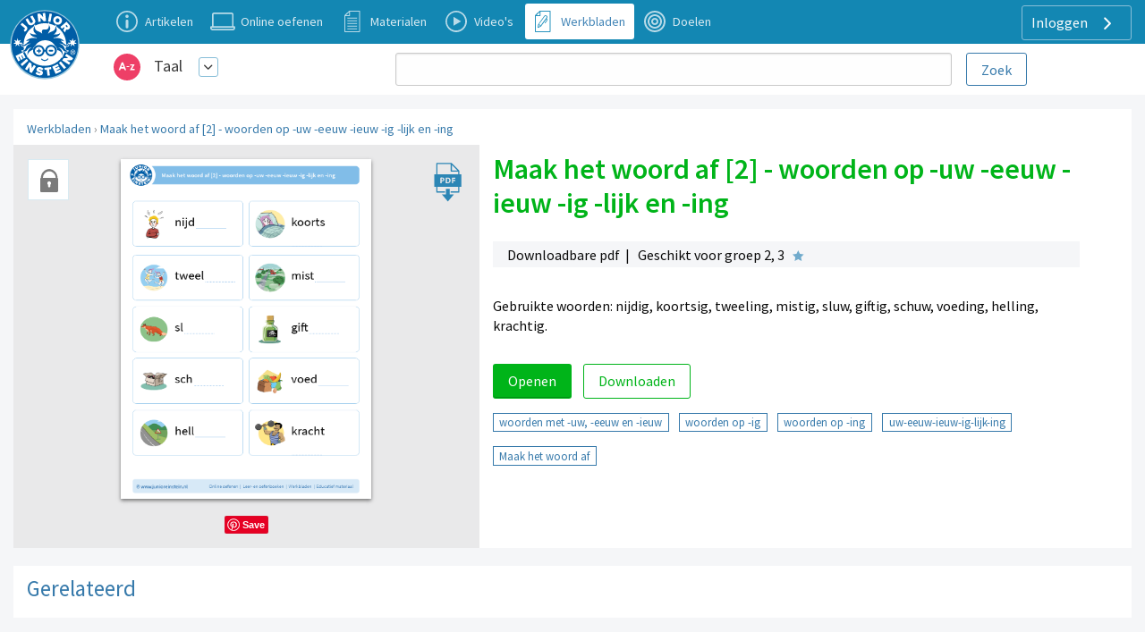

--- FILE ---
content_type: text/html; charset=UTF-8
request_url: https://www.taal-oefenen.nl/werkbladen/maak-het-woord-af-2-woorden-op-uw-eeuw-ieuw-ig-lijk-en-ing
body_size: 9939
content:
<!DOCTYPE html>
<html lang="nl-NL">
<head>
    


                <meta charset="UTF-8"/>
<meta name="viewport" content="width=device-width, initial-scale=1">
    



<meta name="generator" content="Junior Einstein BV">

    
    <title>Maak het woord af [2] - woorden op -uw -eeuw -ieuw -ig -lijk en -ing</title>
    <meta name="keywords" content="werkblad,taal groep 3, blok 10, klanken, oefenen met uw-eeuw-ieuw-ig-ijk-ing">
    <meta name="description" content="Maak het woord af [2] - woorden op -uw -eeuw -ieuw -ig -lijk en -ing">
    <meta property="og:url" content="https://www.taal-oefenen.nl/werkbladen/maak-het-woord-af-2-woorden-op-uw-eeuw-ieuw-ig-lijk-en-ing"/>
    <meta property="og:type" content="worksheet"/>
    <meta property="og:title" content="Maak het woord af [2] - woorden op -uw -eeuw -ieuw -ig -lijk en -ing"/>
    <meta property="og:description" content="Gebruikte woorden: nijdig, koortsig, tweeling, mistig, sluw, giftig, schuw, voeding, helling, krachtig."/>
    <meta property="og:image" content="https://assets.junioreinstein.nl/nl_junioreinstein/worksheet/30000/29658/5ebbfff0011fa.png"/>
                <link href="/template/css/app.css?1700" rel="stylesheet" />
        <link href="/template/css/support.css?1700" rel="stylesheet" />
        <link href="/template/css/exercise_table.css?1700" rel="stylesheet" />
        <link href="/template/css/worksheet-section.css?1700" rel="stylesheet"/>
    
    <link href="/template/css/support.css?1700" rel="stylesheet"/>

    <link rel="apple-touch-icon" sizes="180x180"
      href="/template/images/labels/nl_junioreinstein/icons/apple-touch-icon.png?1700">
<link rel="icon" type="image/png" sizes="32x32"
      href="/template/images/labels/nl_junioreinstein/icons/favicon-32x32.png?1700">
<link rel="icon" type="image/png" sizes="16x16"
      href="/template/images/labels/nl_junioreinstein/icons/favicon-16x16.png?1700">
<link rel="manifest" href="/template/images/labels/nl_junioreinstein/icons/site.webmanifest?1700">
<link rel="mask-icon" href="/template/images/labels/nl_junioreinstein/icons/safari-pinned-tab.svg?1700"
      color="#5bbad5">
<meta name="msapplication-TileColor" content="#da532c">
<meta name="theme-color" content="#ffffff">    <script>(function(w,d,u){w.readyQ=[];w.bindReadyQ=[];function p(x,y){if(x=="ready"){w.bindReadyQ.push(y);}else{w.readyQ.push(x);}};var a={ready:p,bind:p};w.$=w.jQuery=function(f){if(f===d||f===u){return a}else{p(f)}}})(window,document)</script>

            <link rel="canonical" href="https://www.taal-oefenen.nl/werkbladen/maak-het-woord-af-2-woorden-op-uw-eeuw-ieuw-ig-lijk-en-ing">
    </head>
<body class="nl_junioreinstein support-base">
<div id="audio_wrapper" style="display:none;">
    <audio id="nexus_audio_player" controls="controls">
    </audio>
</div>







    <div style="position: absolute;z-index: 99">
    <a href="https://www.junioreinstein.nl">
        <img src="/template/images/labels/nl_junioreinstein/logo.svg?1700"
             class="logo-large-svg support-logo">
    </a>
</div>

    <div class="grid-x grid-padding-x support-header-container align-middle" style="margin-top: 0">
        <div class="small-12 large-3 xlarge-4 large-order-2 cell support-user-menu-container" style="text-align: right;">
                        <a href="#" class="pulldown-user" style="display: none">
        </a>

    

    <div class="hide-for-small-only">
        <div class="pulldown user-menu" id="user-pulldown-content" style="display:none;">
            
                
                    <div class="grid-container full user-menu-item">
    <a href="https://www.junioreinstein.nl/">
        <div class="grid-x">
                        <div class="cell shrink icon-container">
                    <img src="/template/images/icons/home.svg" alt="Home-icon">
            </div>
                        <div class="cell auto item-title-container" style="text-align: left;">
                Home
            </div>
                            <div class="cell shrink item-arrow-container">
                    <i class="JE-icon-arrow JE-icon-general" style="color:#377aab;"></i>
                </div>

            

        </div>
    </a>
</div>







                                
            
                                
                    <div class="grid-container full user-menu-group">

    <a href="https://www.junioreinstein.nl/online/home">
        <div class="grid-x">
                        <div class="cell auto item-title-container" style="text-align: left;">
                Particulieren
            </div>
                                                            

        </div>
    </a>

    <div class="grid-x">
        <div class="cell">
            
                <div class="grid-container full user-menu-item">
    <a href="https://www.junioreinstein.nl/online/home">
        <div class="grid-x">
                        <div class="cell shrink icon-container">
                    <img src="/template/images/icons/online.svg" alt="Online oefenen-icon">
            </div>
                        <div class="cell auto item-title-container" style="text-align: left;">
                Online oefenen
            </div>
                            <div class="cell shrink item-arrow-container">
                    <i class="JE-icon-arrow JE-icon-general" style="color:#377aab;"></i>
                </div>

            

        </div>
    </a>
</div>







            
                <div class="grid-container full user-menu-item">
    <a href="https://www.junioreinstein.nl/online/subscriptions">
        <div class="grid-x">
                        <div class="cell shrink icon-container">
                    <img src="/template/images/icons/price.svg" alt="Prijzen en bestellen-icon">
            </div>
                        <div class="cell auto item-title-container" style="text-align: left;">
                Prijzen en bestellen
            </div>
                            <div class="cell shrink item-arrow-container">
                    <i class="JE-icon-arrow JE-icon-general" style="color:#377aab;"></i>
                </div>

            

        </div>
    </a>
</div>







            
                <div class="grid-container full user-menu-item">
    <a href="https://www.junioreinstein.nl/online/reviews">
        <div class="grid-x">
                        <div class="cell shrink icon-container">
                    <img src="/template/images/icons/reviews.svg" alt="Reviews-icon">
            </div>
                        <div class="cell auto item-title-container" style="text-align: left;">
                Reviews
            </div>
                            <div class="cell shrink item-arrow-container">
                    <i class="JE-icon-arrow JE-icon-general" style="color:#377aab;"></i>
                </div>

            

        </div>
    </a>
</div>







            
                <div class="grid-container full user-menu-item">
    <a href="https://webshop.junioreinstein.nl">
        <div class="grid-x">
                        <div class="cell shrink icon-container">
                    <img src="/template/images/icons/book.svg" alt="Leer- en oefenboeken-icon">
            </div>
                        <div class="cell auto item-title-container" style="text-align: left;">
                Leer- en oefenboeken
            </div>
                            <div class="cell shrink item-arrow-container">
                    <i class="JE-icon-arrow JE-icon-general" style="color:#377aab;"></i>
                </div>

            

        </div>
    </a>
</div>







                    </div>
    </div>


</div>




                
            
                                
                    <div class="grid-container full user-menu-group">

    <a href="https://www.junioreinstein.nl/school">
        <div class="grid-x">
                        <div class="cell auto item-title-container" style="text-align: left;">
                Scholen
            </div>
                                                            

        </div>
    </a>

    <div class="grid-x">
        <div class="cell">
            
                <div class="grid-container full user-menu-item">
    <a href="https://www.junioreinstein.nl/school/online">
        <div class="grid-x">
                        <div class="cell shrink icon-container">
                    <img src="/template/images/icons/online.svg" alt="Online leer- en oefenplatform-icon">
            </div>
                        <div class="cell auto item-title-container" style="text-align: left;">
                Online leer- en oefenplatform
            </div>
                            <div class="cell shrink item-arrow-container">
                    <i class="JE-icon-arrow JE-icon-general" style="color:#377aab;"></i>
                </div>

            

        </div>
    </a>
</div>







            
                <div class="grid-container full user-menu-item">
    <a href="https://www.junioreinstein.nl/school/worksheet">
        <div class="grid-x">
                        <div class="cell shrink icon-container">
                    <img src="/template/images/icons/worksheet.svg" alt="Premium werkbladencollectie-icon">
            </div>
                        <div class="cell auto item-title-container" style="text-align: left;">
                Premium werkbladencollectie
            </div>
                            <div class="cell shrink item-arrow-container">
                    <i class="JE-icon-arrow JE-icon-general" style="color:#377aab;"></i>
                </div>

            

        </div>
    </a>
</div>







            
                <div class="grid-container full user-menu-item">
    <a href="https://www.junioreinstein.nl/school/publisher">
        <div class="grid-x">
                        <div class="cell shrink icon-container">
                    <img src="/template/images/icons/book.svg" alt="Educatieve boeken-icon">
            </div>
                        <div class="cell auto item-title-container" style="text-align: left;">
                Educatieve boeken
            </div>
                            <div class="cell shrink item-arrow-container">
                    <i class="JE-icon-arrow JE-icon-general" style="color:#377aab;"></i>
                </div>

            

        </div>
    </a>
</div>







                    </div>
    </div>


</div>




                
            
                
                    <div class="grid-container full user-menu-item">
    <a href="https://www.junioreinstein.nl/instruction/faq">
        <div class="grid-x">
                        <div class="cell shrink icon-container">
                    <img src="/template/images/icons/faq.svg" alt="Veelgestelde vragen-icon">
            </div>
                        <div class="cell auto item-title-container" style="text-align: left;">
                Veelgestelde vragen
            </div>
                            <div class="cell shrink item-arrow-container">
                    <i class="JE-icon-arrow JE-icon-general" style="color:#377aab;"></i>
                </div>

            

        </div>
    </a>
</div>







                                
            
                                
                    <div class="grid-container full user-menu-group">

    <a href="https://www.junioreinstein.nl/about/home">
        <div class="grid-x">
                        <div class="cell auto item-title-container" style="text-align: left;">
                Over Junior Einstein
            </div>
                                                            

        </div>
    </a>

    <div class="grid-x">
        <div class="cell">
            
                <div class="grid-container full user-menu-item">
    <a href="https://www.junioreinstein.nl/vacancy">
        <div class="grid-x">
                        <div class="cell shrink icon-container">
                    <img src="/template/images/icons/vacancies.svg" alt="Vacatures-icon">
            </div>
                        <div class="cell auto item-title-container" style="text-align: left;">
                Vacatures
            </div>
                            <div class="cell shrink item-arrow-container">
                    <i class="JE-icon-arrow JE-icon-general" style="color:#377aab;"></i>
                </div>

            

        </div>
    </a>
</div>







            
                <div class="grid-container full user-menu-item">
    <a href="https://www.junioreinstein.nl/contact">
        <div class="grid-x">
                        <div class="cell shrink icon-container">
                    <img src="/template/images/icons/contact.svg" alt="Contact-icon">
            </div>
                        <div class="cell auto item-title-container" style="text-align: left;">
                Contact
            </div>
                            <div class="cell shrink item-arrow-container">
                    <i class="JE-icon-arrow JE-icon-general" style="color:#377aab;"></i>
                </div>

            

        </div>
    </a>
</div>







            
                <div class="grid-container full user-menu-item">
    <a href="https://www.junioreinstein.nl/about/team">
        <div class="grid-x">
                        <div class="cell shrink icon-container">
                    <img src="/template/images/icons/team.svg" alt="Team-icon">
            </div>
                        <div class="cell auto item-title-container" style="text-align: left;">
                Team
            </div>
                            <div class="cell shrink item-arrow-container">
                    <i class="JE-icon-arrow JE-icon-general" style="color:#377aab;"></i>
                </div>

            

        </div>
    </a>
</div>







                    </div>
    </div>


</div>




                
            
                
                    <div class="grid-container full user-menu-item">
    <a href="https://www.junioreinstein.nl/login">
        <div class="grid-x">
                        <div class="cell shrink icon-container">
                    <img src="/template/images/icons/login.svg" alt="Inloggen-icon">
            </div>
                        <div class="cell auto item-title-container" style="text-align: left;">
                Inloggen
            </div>
                            <div class="cell shrink item-arrow-container">
                    <i class="JE-icon-arrow JE-icon-general" style="color:#377aab;"></i>
                </div>

            

        </div>
    </a>
</div>







                                
                    </div>
    </div>


            <div class="show-for-large">
            <div class="text-right user-anon-buttons" style="">

                                    <a href="/login" class="button hollow ghost radius icon">
                        Inloggen
                        <i class="JE-icon-arrow JE-icon-general default-icon right"></i>
                    </a>
                
            </div>
        </div>
    

    <div class="hide-for-large">
        <button id="hamburger-menu" class="button radius hollow  menu-icon float-right" type="button"
                style="border: none;">
            <i class="JE-icon-menu default-icon JE-icon-general right"></i>
        </button>
    </div>



        </div>
        <div class="small-8 medium-11 large-8 xlarge-7 medium-offset-1  large-order-1 cell">
            <ul class="inline-list support-menu new-menu show-for-medium">


                
                                            <li class="">
                            <a href="/instruction/taal">
                                <div style="display:table">
                                    <div class="support-menu-icon Article"></div>
                                    <div class="support-menu-label">
                                        Artikelen                                    </div>
                                </div>
                            </a>
                        </li>
                    
                                                                                                    

                
                    
                                            <li>
                            <a href="/start">
                                <div style="display:table">
                                    <div class="support-menu-icon Exercise"></div>
                                    <div class="support-menu-label">
                                        Online oefenen                                    </div>
                                </div>
                            </a>
                        </li>
                                                                                                    

                
                    
                                                                                    <li class="">
                            <a href="/ondersteunende-materialen">
                                <div style="display:table">
                                    <div class="support-menu-icon LearningResource"></div>
                                    <div class="support-menu-label">
                                        Materialen                                    </div>
                                </div>
                            </a>
                        </li>
                                                            

                
                    
                                                                                                        <li class="">
                            <a href="/videos">
                                <div style="display:table">
                                    <div class="support-menu-icon Video"></div>
                                    <div class="support-menu-label">Video's</div>
                                </div>
                            </a>
                        </li>
                                        

                
                    
                                                                                                                            <li class="active">
                            <a href="/werkbladen">
                                <div style="display:table">
                                    <div class="support-menu-icon Worksheet"></div>
                                    <div class="support-menu-label">Werkbladen</div>
                                </div>
                            </a>
                        </li>
                    

                
                    
                                                                <li class="">
                            <a href="/doelen">
                                <div style="display:table">
                                    <div class="support-menu-icon Goal"
                                    ></div>
                                    <div class="support-menu-label">
                                        Doelen                                    </div>
                                </div>
                            </a>
                        </li>
                                                                                

                
            </ul>
        </div>
    </div>

<div id="mobile-menu"></div>

<div class="grid-container full">
    <div class="grid-x grid-padding-x support-header-second-row" style="background-color: #fff;">

        <div class="small-12 large-offset-1 medium-5 large-3  cell">
            <div class="grid-x pulldown-subsite" style="margin-top: 7px;margin-bottom: 7px;height: 40px;">
                <div class="cell shrink">
                    <img src="https://assets.junioreinstein.nl/nl_junioreinstein/misc/icons/1000/268/606d98f45718f_nl.taaloefenen.svg" alt=""
                         style="width:30px; height: 30px;margin:0 5px 5px 5px;vertical-align: middle;">

                </div>
                <div class="cell auto user-menu-container">
                    
<table style="width: auto; display:inline-block">
    <tr>
        <td style="padding-left:1rem;padding-right: 0.5rem">
            <a href="https://www.taal-oefenen.nl/all_content" class="white">Taal</a>
        </td>
        <td>
            <a href="#" class="dropdown-list button small hollow ghost radius pulldown-sites" style="padding:0.2rem;display: inline-block;margin:0;">
                <i class="JE-icon-arrow-down JE-icon-general"></i>
            </a>
        </td>

    </tr>
</table>

<div id="pulldown-sites-content" class="pulldown" style="display:none;">
    

                    
                <a href="https://www.rekenen-oefenen.nl/all_content?nwt=" class="pulldown-row pulldown-row-sites">
                    <img class="JE-icon-general" src="https://assets.junioreinstein.nl/nl_junioreinstein/misc/icons/1000/267/606d98d2ca6c0_nl.rekenenoefenen.svg" style="width:30px; height: 30px; margin-right: 5px;">
                    Rekenen
                </a>

            
        

    

                    
                <a href="https://www.taal-oefenen.nl/all_content?nwt=" class="pulldown-row pulldown-row-sites">
                    <img class="JE-icon-general" src="https://assets.junioreinstein.nl/nl_junioreinstein/misc/icons/1000/268/606d98f45718f_nl.taaloefenen.svg" style="width:30px; height: 30px; margin-right: 5px;">
                    Taal
                </a>

            
        

    

                    
                <a href="https://www.begrijpend-lezen-oefenen.nl/all_content?nwt=" class="pulldown-row pulldown-row-sites">
                    <img class="JE-icon-general" src="https://assets.junioreinstein.nl/nl_junioreinstein/misc/icons/1000/270/606d857463951_nl.begrijpendlezenoefenen.svg" style="width:30px; height: 30px; margin-right: 5px;">
                    Begrijpend lezen
                </a>

            
        

    

                    
                <a href="https://www.ieptoets-oefenen.nl/all_content?nwt=" class="pulldown-row pulldown-row-sites">
                    <img class="JE-icon-general" src="https://assets.junioreinstein.nl/nl_junioreinstein/misc/icons/1000/271/606d988a1ef8e_nl.ieptoetsoefenen.svg" style="width:30px; height: 30px; margin-right: 5px;">
                    IEP Toets
                </a>

            
        

    

                    
                <a href="https://www.verkeer-oefenen.nl/all_content?nwt=" class="pulldown-row pulldown-row-sites">
                    <img class="JE-icon-general" src="https://assets.junioreinstein.nl/nl_junioreinstein/misc/icons/1000/272/606d990a8e1a6_nl.verkeeroefenen.svg" style="width:30px; height: 30px; margin-right: 5px;">
                    Verkeer
                </a>

            
        

    

                    
                <a href="https://www.natuur-en-techniek-oefenen.nl/all_content?nwt=" class="pulldown-row pulldown-row-sites">
                    <img class="JE-icon-general" src="https://assets.junioreinstein.nl/nl_junioreinstein/misc/icons/1000/273/606d98c5c8ee0_nl.natuurentechniekoefenen.svg" style="width:30px; height: 30px; margin-right: 5px;">
                    Natuur &amp; techniek
                </a>

            
        

    

                    
                <a href="https://www.geschiedenis-oefenen.nl/all_content?nwt=" class="pulldown-row pulldown-row-sites">
                    <img class="JE-icon-general" src="https://assets.junioreinstein.nl/nl_junioreinstein/misc/icons/1000/274/606d8c36b0c90_nl.geschiedenisoefenen.svg" style="width:30px; height: 30px; margin-right: 5px;">
                    Geschiedenis
                </a>

            
        

    

                    
                <a href="https://www.aardrijkskunde-oefenen.nl/all_content?nwt=" class="pulldown-row pulldown-row-sites">
                    <img class="JE-icon-general" src="https://assets.junioreinstein.nl/nl_junioreinstein/misc/icons/1000/275/606d85f90531a_nl.aardrijkskundeoefenen.svg" style="width:30px; height: 30px; margin-right: 5px;">
                    Aardrijkskunde
                </a>

            
        

    

                    
                <a href="https://www.de-tafels-oefenen.nl/all_content?nwt=" class="pulldown-row pulldown-row-sites">
                    <img class="JE-icon-general" src="https://assets.junioreinstein.nl/nl_junioreinstein/misc/icons/1000/276/606d8c2161186_nl.detafelsoefenen.svg" style="width:30px; height: 30px; margin-right: 5px;">
                    De tafels
                </a>

            
        

    

                    
                <a href="https://www.levensbeschouwing-oefenen.nl/all_content?nwt=" class="pulldown-row pulldown-row-sites">
                    <img class="JE-icon-general" src="https://assets.junioreinstein.nl/nl_junioreinstein/misc/icons/1000/277/606d98bb0030e_nl.levensbeschouwingoefenen.svg" style="width:30px; height: 30px; margin-right: 5px;">
                    Levensbeschouwing
                </a>

            
        

    

                    
                <a href="https://www.topo-oefenen.nl/all_content?nwt=" class="pulldown-row pulldown-row-sites">
                    <img class="JE-icon-general" src="https://assets.junioreinstein.nl/nl_junioreinstein/misc/icons/1000/278/606d99008853a_nl.topooefenen.svg" style="width:30px; height: 30px; margin-right: 5px;">
                    Topo
                </a>

            
        

    

                    
                <a href="https://www.kleuters-oefenen.nl/all_content?nwt=" class="pulldown-row pulldown-row-sites">
                    <img class="JE-icon-general" src="https://assets.junioreinstein.nl/nl_junioreinstein/misc/icons/1000/306/606d989b72c87_nl.kleutersoefenen.svg" style="width:30px; height: 30px; margin-right: 5px;">
                    Kleuters
                </a>

            
        

    

                    
                <a href="https://www.junioreinstein.nl/all_content?nwt=" class="pulldown-row pulldown-row-sites">
                    <img class="JE-icon-general" src="https://assets.junioreinstein.nl/nl_junioreinstein/misc/icons/1000/308/606d98937d9ee_nl.junioreinstein.svg" style="width:30px; height: 30px; margin-right: 5px;">
                    JE Leerdoelen
                </a>

            
        

    

                    
                <a href="https://www.engels-oefenen.nl/all_content?nwt=" class="pulldown-row pulldown-row-sites">
                    <img class="JE-icon-general" src="https://assets.junioreinstein.nl/nl_junioreinstein/misc/icons/1000/312/606d8c2c91015_nl.engelsoefenen.svg" style="width:30px; height: 30px; margin-right: 5px;">
                    Engels
                </a>

            
        

    

                    
                <a href="https://spelling.junioreinstein.nl/all_content?nwt=" class="pulldown-row pulldown-row-sites">
                    <img class="JE-icon-general" src="https://assets.junioreinstein.nl/nl_junioreinstein/misc/icons/1000/317/5754c31108484d14d13fd636.svg" style="width:30px; height: 30px; margin-right: 5px;">
                    Spelling
                </a>

            
        

    

                    
                <a href="https://automatiseren.junioreinstein.nl/all_content?nwt=" class="pulldown-row pulldown-row-sites">
                    <img class="JE-icon-general" src="https://assets.junioreinstein.nl/nl_junioreinstein/misc/icons/1000/320/3cd42aba71007d67f3d65486.svg" style="width:30px; height: 30px; margin-right: 5px;">
                    Automatiseren
                </a>

            
        

    

                    
                <a href="https://doorstroomtoets.junioreinstein.nl/all_content?nwt=" class="pulldown-row pulldown-row-sites">
                    <img class="JE-icon-general" src="https://assets.junioreinstein.nl/nl_junioreinstein/misc/icons/1000/321/02540189e33e45ff09e18f45.svg" style="width:30px; height: 30px; margin-right: 5px;">
                    Doorstroomtoets
                </a>

            
        

    

                    
                <a href="https://toetsen.junioreinstein.nl/all_content?nwt=" class="pulldown-row pulldown-row-sites">
                    <img class="JE-icon-general" src="https://assets.junioreinstein.nl/nl_junioreinstein/misc/icons/1000/322/abfe953ff9a16135951ca336.svg" style="width:30px; height: 30px; margin-right: 5px;">
                    Toetsen
                </a>

            
        

    

                    
                <a href="https://lvstoetsen.junioreinstein.nl/all_content?nwt=" class="pulldown-row pulldown-row-sites">
                    <img class="JE-icon-general" src="https://assets.junioreinstein.nl/nl_junioreinstein/misc/icons/1000/322/abfe953ff9a16135951ca336.svg" style="width:30px; height: 30px; margin-right: 5px;">
                    LVS-Toetsen
                </a>

            
        

    </div>

<script>

    $(document).ready(function () {
        $('#pulldown-sites-content').show();
        $('.pulldown-sites').tooltipster({
            // we detach the element from the page and give it to Tooltipster to serve as content
            content: $('#pulldown-sites-content').detach(),
            // if you use a single element as content for several tooltips, set this option to true
            contentCloning: false,
            theme: ['tooltipster-light', 'pulldown-menu'],
            interactive: true,
            trigger: 'custom',
            triggerOpen: {
                mouseenter: true,
                touchstart: true
            },
            triggerClose: {
                mouseleave: true,
                scroll: true,
                tap: true
            }
        });
    });
</script>                </div>


            </div>
        </div>
        
            <div class="small-12 medium-offset-0 medium-7 large-7 xxlarge-6  cell search-holder end">

                <form id="nexus-search-bar" action="/search/query_suggestion">
    <div class="grid-x">
        <div class="cell auto" style="position:relative;">
            <input type="search" style="border-radius:3px;margin-bottom: 0" name="nexusSearchTerm"
                   value=""
                   autocomplete="off"/>
            <div id="nexus-highlight-holder" style=""></div>
        </div>
        <div class="cell shrink">
            <input id="nexus-search-submit" type="submit" value="Zoek"
                   class="button hollow radius" style="padding:10px 1em 9px 1em;margin-bottom: 0;margin-left: 1rem;">
        </div>
    </div>


    <input type="hidden" name="engineName" value="nl-junioreinstein-content-objects">
    <input type="hidden" name="submitActionRoute-name" value="/search/content">
    <input type="hidden" name="token" value="b5ff962f2168382e.DwGUEnqSUyvgoOFX1Pqd80qaW5QoThc4u9XbEWXtQN0.YWzOURT4YRnW6tMwuZfJkCfFF8FlH0h61-CzaAGjGplWdvwhKucrWoOTkg">
</form>




            </div>

        

    </div>

</div>









<div class="row small-collapse medium-uncollapse">
    
    <div class="small-12 xxlarge-12 columns support" >
        

<noscript>
    <style type="text/css">
        .pagecontainer {display:none;}
    </style>
    <div class="noscriptmsg">
        <div class="callout error">
            Je hebt javascript niet geactiveerd. Je kunt zonder javascript deze site niet gebruiken.        </div>

    </div>
</noscript>


            <div id="button-nav" class="show-for-small-only">
            <span class="hcat-icon hcat">
                <i class="JE-icon-arrow-left JE-icon-general bluetext small-arrow-left"
                   style="vertical-align:middle"></i>
                <a href="/werkbladen">Werkbladen</a>
            </span>
    </div>

    <div class="row  panel show-for-medium" style="margin-top: 1rem;">
        <div class="small-12 columns breadcrumb" style="padding-top: 10px;">
            <a href="/werkbladen">Werkbladen</a> › <a href="/werkbladen/maak-het-woord-af-2-woorden-op-uw-eeuw-ieuw-ig-lijk-en-ing">Maak het woord af [2] - woorden op -uw -eeuw -ieuw -ig -lijk en -ing</a>
        </div>
    </div>


    <div class="row panel">

        <div class="small-12 medium-7 medium-push-5 worksheet-description columns small-only-text-center">

            <h1>Maak het woord af [2] - woorden op -uw -eeuw -ieuw -ig -lijk en -ing</h1>


            <div class="row collapse">
                <div class="small-12 hide-for-medium columns worksheet-list-block-image-holder small-only-text-center">
                                            <div class="premium-icon-holder-detail" style="margin-left: 1rem;"></div>
                                        <img alt="" src="https://assets.junioreinstein.nl/nl_junioreinstein/worksheet/30000/29658/5ebbfff0011fa.png">
                </div>
                <div class="small-12 columns">

                    <div class="material-features-holder" style="display: block;">
                        <div class="worksheet-features" style="margin-bottom: 0.4rem;display: block">
                            Downloadbare pdf&nbsp;&nbsp;|&nbsp;&nbsp;
                                                            Geschikt voor groep 2, 3
                                                                                        <div class="difficulty-stars stars-1">&nbsp;</div>
                                                    </div>
                    </div>


                    <div class="object-description">
                        Gebruikte woorden: nijdig, koortsig, tweeling, mistig, sluw, giftig, schuw, voeding, helling, krachtig.
                    </div>


                </div>
            </div>

            <div class="">

                <form name="form" method="post" novalidate="novalidate">

                <a class="button success radius" href="/werkbladen/maak-het-woord-af-2-woorden-op-uw-eeuw-ieuw-ig-lijk-en-ing?print=1">
                    Openen                </a>
                <button type="submit" id="form_button_download" name="form[button_download]" class="button radius success hollow">Downloaden</button>
                <input type="hidden" id="form__token" name="form[_token]" value="a8fa07989a43474e1ff9f66925a9482._qVKxMnPr5TD4k10vOSmx8uZOHIb9wTWVxcNhOA7ZXA.uNcpla7iyLmymiFEhNzliqegcxRPtGHnJHxSqatBKwWy7zPpqoDL9vqBIg" /></form>

                                
                    

                        <a href="/werkbladen/tags/@165"
                           class="button hollow tiny">
                            woorden met -uw, -eeuw en -ieuw
                        </a>
                    

                        <a href="/werkbladen/tags/@168"
                           class="button hollow tiny">
                            woorden op -ig
                        </a>
                    

                        <a href="/werkbladen/tags/@171"
                           class="button hollow tiny">
                            woorden op -ing
                        </a>
                    

                        <a href="/werkbladen/tags/@177"
                           class="button hollow tiny">
                            uw-eeuw-ieuw-ig-lijk-ing
                        </a>
                    

                        <a href="/werkbladen/tags/@258"
                           class="button hollow tiny">
                            Maak het woord af
                        </a>
                    
                
            </div>
            
            

        </div>
        <div class="show-for-medium medium-5 medium-pull-7 columns worksheet-image-holder">

            <a href="/werkbladen/maak-het-woord-af-2-woorden-op-uw-eeuw-ieuw-ig-lijk-en-ing?print=1">
                <div class="">
                                            <div class="premium-icon-holder-detail"></div>
                    
                    <img alt="" src="https://assets.junioreinstein.nl/nl_junioreinstein/worksheet/30000/29658/5ebbfff0011fa.png">
                </div>
            </a>
            <div class="social-media" style="text-align: center;margin-top:1rem;">
                <a data-pin-do="buttonPin"
                   data-pin-media="https://assets.junioreinstein.nl/nl_junioreinstein/worksheet/30000/29658/5ebbfff0011fa.png"
                   data-pin-id="https://www.taal-oefenen.nl/werkbladen/maak-het-woord-af-2-woorden-op-uw-eeuw-ieuw-ig-lijk-en-ing"
                   data-pin-url="https://www.taal-oefenen.nl/werkbladen/maak-het-woord-af-2-woorden-op-uw-eeuw-ieuw-ig-lijk-en-ing"
                   data-pin-description="Maak het woord af [2] - woorden op -uw -eeuw -ieuw -ig -lijk en -ing"
                   href="https://www.pinterest.com/pin/create/button/"></a>
                                                                                                                                                                            </div>
        </div>
    </div>


    <!-- connections -->
            <div class="row panel margin-top" style="margin-bottom: 20px;">
            <div class="small-12 columns" style="padding-top: 10px;padding-bottom: 10px;">
                <h4>Gerelateerd</h4>

            </div>
        </div>
                <div class="row small-up-1 medium-up-2 large-up-3 xlarge-up-4 xxlarge-up-5 collapse connection-blocks">
            


                

                                            <div class="column column-block support-block-container">

    <a href="https://www.taal-oefenen.nl/werkbladen/maak-het-woord-af-1-woorden-op-uw-eeuw-ieuw-ig-lijk-en-ing">
        <div class="support-block worksheet">

            
            <div class="support-type-indicator worksheet">
            </div>

            <div class="thumb-container">
                <img class="dropshadow" src="https://assets.junioreinstein.nl/nl_junioreinstein/worksheet/30000/29655/5ebbffefaa8cb.png">
            </div>
            <div class="thumb-name">
                <span class="name-support">Maak het woord af [1] - woorden op -uw -eeuw -ieuw -ig -lijk en -ing</span>
                <div>
                    <span class="thumb-short-info">
                                    Groep 2, 3
                                    </span>
                                            <div class="difficulty-stars stars-1">&nbsp;</div>
                    
                </div>
            </div>

        </div>
    </a>
</div>


            
                                                <div class="column column-block support-block-container">

    <a href="https://www.taal-oefenen.nl/werkbladen/maak-het-woord-af-3-woorden-op-uw-eeuw-ieuw-ig-lijk-en-ing">
        <div class="support-block worksheet">

                            <div class="premium-icon-holder">
                </div>
            
            <div class="support-type-indicator worksheet">
            </div>

            <div class="thumb-container">
                <img class="dropshadow" src="https://assets.junioreinstein.nl/nl_junioreinstein/worksheet/30000/29661/5ebbfff04e51e.png">
            </div>
            <div class="thumb-name">
                <span class="name-support">Maak het woord af [3] - woorden op -uw -eeuw -ieuw -ig -lijk en -ing</span>
                <div>
                    <span class="thumb-short-info">
                                    Groep 2, 3
                                    </span>
                                            <div class="difficulty-stars stars-1">&nbsp;</div>
                    
                </div>
            </div>

        </div>
    </a>
</div>


            
                                
        </div>
    
                <div class="row panel margin-top">
            <div class="small-12 xxlarge-9 hud-menu-on-white columns end" style="padding-bottom: 20px;">
                

                
<br>
<div id="support-inspection-menu">
    

</div>



    <h4>Online oefenen met dit onderwerp</h4>
    



<div class="exercises-table">

    
            

                            




        <div class="exercises-table-row">
            
                                                                    <div class="exercises-table-column stars show-for-medium">
                        <span class="stars-block  stars-1">1</span>
                    </div>
                
            
            
            

            <div class="exercises-table-column link ">


                
                
                
                                            <a href="/taal-groep-3/blok-10/klanken/oefenen-met-uw-eeuw-ieuw-ig-ijk-ing/oefening-1-uw-eeuw-ieuw-ig-lijk-ing-1">oefening 1 (uw-eeuw-ieuw-ig-lijk-ing) [1]</a>
                    

                                <span 
        data-string="[base64]" 
        data-signature="6395ec9a0925d6a41e984d1a87e53ee7" 
        class="google-speech hidden-basic">&nbsp</span>


                
                                                    
                
                                    <div class="exercise-breadcrumb show-for-medium">

                        <a href="/taal-groep-3">Taal groep 3</a> › <a href="/taal-groep-3/blok-10">Blok 10</a> › <a href="/taal-groep-3/blok-10/klanken">Klanken</a> › <a href="/taal-groep-3/blok-10/klanken/oefenen-met-uw-eeuw-ieuw-ig-ijk-ing">oefenen met uw-eeuw-ieuw-ig-ijk-ing</a> › <a href="/taal-groep-3/blok-10/klanken/oefenen-met-uw-eeuw-ieuw-ig-ijk-ing/oefening-1-uw-eeuw-ieuw-ig-lijk-ing-1">oefening 1 (uw-eeuw-ieuw-ig-lijk-ing) [1]</a>

                    </div>

                            </div>

                                                            <div class="exercises-table-column stars hide-for-medium">
                        <span class="stars-block  stars-1">1</span>
                    </div>
                
            

            
            <div class="exercises-table-column support-icons" style="width:100%">
                <table class="support-icons-table">
                    <tr>
                        
                        

                                                                            

                                                
                                                                            <td>
                                <a class="article-connection tooltip-support grouped"
                                   title="Uitlegartikel"
                                   href="https://www.taal-oefenen.nl/connection/Exercise/6512/Article"></a>
                            </td>
                        
                                                
                                                                            <td>
                                <a class="goal-connection tooltip-support grouped"
                                   title="Leerdoel"
                                   href="https://www.taal-oefenen.nl/doelen/kerndoel-11/spelling/spelling-van-woorden-met-specifieke-spellingpatronen"></a>
                            </td>
                        
                                                
                                                  
                                                                            <td>
                                <a class="tooltip-support grouped worksheet-connection"
                                   title="Werkblad (pdf)"
                                   href="https://www.taal-oefenen.nl/werkbladen/spelling/klankwoorden-1/oefenen-met-eeuw-ieuw-en-uw-1">&nbsp;</a>
                            </td>
                        

                        <td class="stats">
                            <div class="tooltip-stats">

                                                                                                        
            <div>
               <a href="/subscription/required_3" class="progress-tooltip" title="&lt;div class=&quot;progress-circle-big&quot;&gt;
            &lt;div&gt;
               &lt;a href=&quot;&quot; class=&quot;&quot; title=&quot;&quot; style=&quot;background-image: none&quot;&gt;
                &lt;svg class=&quot;progress&quot; width=&quot;80&quot; height=&quot;80&quot; viewBox=&quot;0 0 80 80&quot;&gt;
                    &lt;circle class=&quot;progress__meter&quot; cx=&quot;40&quot; cy=&quot;40&quot; r=&quot;27&quot; stroke-width=&quot;15&quot; /&gt;
                    &lt;circle class=&quot;progress__value&quot; cx=&quot;40&quot; cy=&quot;40&quot; r=&quot;27&quot; stroke-width=&quot;15&quot; style=&quot;stroke:; stroke-dasharray: 169.56; stroke-dashoffset: 169.56&quot; /&gt;
                &lt;/svg&gt;
               &lt;/a&gt;
            &lt;/div&gt;&lt;/div&gt;&lt;div style=&quot;width:120px;text-align:center;font-size: 0.875rem;line-height: 0.95rem;margin: 10px 0;&quot;&gt;Log in om je voortgang te zien.&lt;/div&gt;" style="background-image: none">
                <svg class="progress" width="20" height="20" viewBox="0 0 20 20">
                    <circle class="progress__meter" cx="10" cy="10" r="7" stroke-width="5" />
                    <circle class="progress__value" cx="10" cy="10" r="7" stroke-width="5" style="stroke:; stroke-dasharray: 43.96; stroke-dashoffset: 43.96" />
                </svg>
               </a>
            </div>
                                
                            </div>
                        </td>

                                                                                <td class="earned-stars">
                                <div class="earned-stars">
                                                                            <span class="star star-outline"></span>
                                    
                                </div>
                            </td>
                        


                    </tr>
                </table>
            </div>


        </div>
    
    
</div>

<div class="reveal" id="video-modal" data-reveal="true" data-reset-on-close="true">
    <button class="close-button close-reveal-modal float-right" data-close aria-label="Close reveal" type="button">
        <span aria-hidden="true">&times;</span>
    </button>
    <div class="flex-video">
        <video id="video" controls>
            <source id="mp4Source" src="" type="video/mp4">
            Uw browser ondersteunt niet de html5 video tag.        </video>
    </div>
</div>






            </div>
        </div>

    

    <div class="row panel" style="margin-top: 20px;">
        <div class="small-12 columns" style="padding-bottom: 20px;">
            <div class="all-subjects-block show-for-medium">
    <h4 style="margin-bottom: 1rem;">
        Je kunt alle vakken oefenen bij Junior Einstein</h4>
    <div class="row collapse ">
        <div class="small-12 large-7 columns">
            <div class="show-for-large">
                Junior Einstein biedt een aantrekkelijke en complete online oefenomgeving die perfect aansluit bij het onderwijs op de basisschool. Je kunt oefenen op je eigen niveau en sterren, plaatjes en medailles verdienen.            </div>
            <div class="row pulldown collapse small-up-1 medium-up-2 category-icons-list" style="margin-top: 1rem;">

                                                    
                
                    <div class="columns pulldown-row">
                        <div class="pulldown-row-deeper">
                            <a rel="nofollow" href="https://www.rekenen-oefenen.nl">

                                <img src="https://assets.junioreinstein.nl/nl_junioreinstein/misc/icons/1000/267/606d98d2ca6c0_nl.rekenenoefenen.svg" style="max-width: 30px; height: 30px;margin: 0 5px 2px 0"/>
                                Rekenen
                            </a>
                        </div>

                    </div>
                
                    <div class="columns pulldown-row">
                        <div class="pulldown-row-deeper">
                            <a rel="nofollow" href="https://www.taal-oefenen.nl">

                                <img src="https://assets.junioreinstein.nl/nl_junioreinstein/misc/icons/1000/268/606d98f45718f_nl.taaloefenen.svg" style="max-width: 30px; height: 30px;margin: 0 5px 2px 0"/>
                                Taal
                            </a>
                        </div>

                    </div>
                
                    <div class="columns pulldown-row">
                        <div class="pulldown-row-deeper">
                            <a rel="nofollow" href="https://www.begrijpend-lezen-oefenen.nl">

                                <img src="https://assets.junioreinstein.nl/nl_junioreinstein/misc/icons/1000/270/606d857463951_nl.begrijpendlezenoefenen.svg" style="max-width: 30px; height: 30px;margin: 0 5px 2px 0"/>
                                Begrijpend lezen
                            </a>
                        </div>

                    </div>
                
                    <div class="columns pulldown-row">
                        <div class="pulldown-row-deeper">
                            <a rel="nofollow" href="https://www.ieptoets-oefenen.nl">

                                <img src="https://assets.junioreinstein.nl/nl_junioreinstein/misc/icons/1000/271/606d988a1ef8e_nl.ieptoetsoefenen.svg" style="max-width: 30px; height: 30px;margin: 0 5px 2px 0"/>
                                IEP Toets
                            </a>
                        </div>

                    </div>
                
                    <div class="columns pulldown-row">
                        <div class="pulldown-row-deeper">
                            <a rel="nofollow" href="https://www.verkeer-oefenen.nl">

                                <img src="https://assets.junioreinstein.nl/nl_junioreinstein/misc/icons/1000/272/606d990a8e1a6_nl.verkeeroefenen.svg" style="max-width: 30px; height: 30px;margin: 0 5px 2px 0"/>
                                Verkeer
                            </a>
                        </div>

                    </div>
                
                    <div class="columns pulldown-row">
                        <div class="pulldown-row-deeper">
                            <a rel="nofollow" href="https://www.natuur-en-techniek-oefenen.nl">

                                <img src="https://assets.junioreinstein.nl/nl_junioreinstein/misc/icons/1000/273/606d98c5c8ee0_nl.natuurentechniekoefenen.svg" style="max-width: 30px; height: 30px;margin: 0 5px 2px 0"/>
                                Natuur &amp; techniek
                            </a>
                        </div>

                    </div>
                
                    <div class="columns pulldown-row">
                        <div class="pulldown-row-deeper">
                            <a rel="nofollow" href="https://www.geschiedenis-oefenen.nl">

                                <img src="https://assets.junioreinstein.nl/nl_junioreinstein/misc/icons/1000/274/606d8c36b0c90_nl.geschiedenisoefenen.svg" style="max-width: 30px; height: 30px;margin: 0 5px 2px 0"/>
                                Geschiedenis
                            </a>
                        </div>

                    </div>
                
                    <div class="columns pulldown-row">
                        <div class="pulldown-row-deeper">
                            <a rel="nofollow" href="https://www.aardrijkskunde-oefenen.nl">

                                <img src="https://assets.junioreinstein.nl/nl_junioreinstein/misc/icons/1000/275/606d85f90531a_nl.aardrijkskundeoefenen.svg" style="max-width: 30px; height: 30px;margin: 0 5px 2px 0"/>
                                Aardrijkskunde
                            </a>
                        </div>

                    </div>
                
                    <div class="columns pulldown-row">
                        <div class="pulldown-row-deeper">
                            <a rel="nofollow" href="https://www.de-tafels-oefenen.nl">

                                <img src="https://assets.junioreinstein.nl/nl_junioreinstein/misc/icons/1000/276/606d8c2161186_nl.detafelsoefenen.svg" style="max-width: 30px; height: 30px;margin: 0 5px 2px 0"/>
                                De tafels
                            </a>
                        </div>

                    </div>
                
                    <div class="columns pulldown-row">
                        <div class="pulldown-row-deeper">
                            <a rel="nofollow" href="https://www.levensbeschouwing-oefenen.nl">

                                <img src="https://assets.junioreinstein.nl/nl_junioreinstein/misc/icons/1000/277/606d98bb0030e_nl.levensbeschouwingoefenen.svg" style="max-width: 30px; height: 30px;margin: 0 5px 2px 0"/>
                                Levensbeschouwing
                            </a>
                        </div>

                    </div>
                
                    <div class="columns pulldown-row">
                        <div class="pulldown-row-deeper">
                            <a rel="nofollow" href="https://www.topo-oefenen.nl">

                                <img src="https://assets.junioreinstein.nl/nl_junioreinstein/misc/icons/1000/278/606d99008853a_nl.topooefenen.svg" style="max-width: 30px; height: 30px;margin: 0 5px 2px 0"/>
                                Topo
                            </a>
                        </div>

                    </div>
                
                    <div class="columns pulldown-row">
                        <div class="pulldown-row-deeper">
                            <a rel="nofollow" href="https://www.kleuters-oefenen.nl">

                                <img src="https://assets.junioreinstein.nl/nl_junioreinstein/misc/icons/1000/306/606d989b72c87_nl.kleutersoefenen.svg" style="max-width: 30px; height: 30px;margin: 0 5px 2px 0"/>
                                Kleuters
                            </a>
                        </div>

                    </div>
                
                    <div class="columns pulldown-row">
                        <div class="pulldown-row-deeper">
                            <a rel="nofollow" href="https://www.junioreinstein.nl">

                                <img src="https://assets.junioreinstein.nl/nl_junioreinstein/misc/icons/1000/308/606d98937d9ee_nl.junioreinstein.svg" style="max-width: 30px; height: 30px;margin: 0 5px 2px 0"/>
                                JE Leerdoelen
                            </a>
                        </div>

                    </div>
                
                    <div class="columns pulldown-row">
                        <div class="pulldown-row-deeper">
                            <a rel="nofollow" href="https://www.engels-oefenen.nl">

                                <img src="https://assets.junioreinstein.nl/nl_junioreinstein/misc/icons/1000/312/606d8c2c91015_nl.engelsoefenen.svg" style="max-width: 30px; height: 30px;margin: 0 5px 2px 0"/>
                                Engels
                            </a>
                        </div>

                    </div>
                
                    <div class="columns pulldown-row">
                        <div class="pulldown-row-deeper">
                            <a rel="nofollow" href="https://spelling.junioreinstein.nl">

                                <img src="https://assets.junioreinstein.nl/nl_junioreinstein/misc/icons/1000/317/5754c31108484d14d13fd636.svg" style="max-width: 30px; height: 30px;margin: 0 5px 2px 0"/>
                                Spelling
                            </a>
                        </div>

                    </div>
                
                    <div class="columns pulldown-row">
                        <div class="pulldown-row-deeper">
                            <a rel="nofollow" href="https://automatiseren.junioreinstein.nl">

                                <img src="https://assets.junioreinstein.nl/nl_junioreinstein/misc/icons/1000/320/3cd42aba71007d67f3d65486.svg" style="max-width: 30px; height: 30px;margin: 0 5px 2px 0"/>
                                Automatiseren
                            </a>
                        </div>

                    </div>
                
                    <div class="columns pulldown-row">
                        <div class="pulldown-row-deeper">
                            <a rel="nofollow" href="https://doorstroomtoets.junioreinstein.nl">

                                <img src="https://assets.junioreinstein.nl/nl_junioreinstein/misc/icons/1000/321/02540189e33e45ff09e18f45.svg" style="max-width: 30px; height: 30px;margin: 0 5px 2px 0"/>
                                Doorstroomtoets
                            </a>
                        </div>

                    </div>
                
                    <div class="columns pulldown-row">
                        <div class="pulldown-row-deeper">
                            <a rel="nofollow" href="https://toetsen.junioreinstein.nl">

                                <img src="https://assets.junioreinstein.nl/nl_junioreinstein/misc/icons/1000/322/abfe953ff9a16135951ca336.svg" style="max-width: 30px; height: 30px;margin: 0 5px 2px 0"/>
                                Toetsen
                            </a>
                        </div>

                    </div>
                
                    <div class="columns pulldown-row">
                        <div class="pulldown-row-deeper">
                            <a rel="nofollow" href="https://lvstoetsen.junioreinstein.nl">

                                <img src="https://assets.junioreinstein.nl/nl_junioreinstein/misc/icons/1000/322/abfe953ff9a16135951ca336.svg" style="max-width: 30px; height: 30px;margin: 0 5px 2px 0"/>
                                LVS-Toetsen
                            </a>
                        </div>

                    </div>
                



            </div>
        </div>
        <div class="small-5 show-for-large columns" style="text-align: center;padding:0 1.5rem;">
            <img src="/template/images/support/werkbladen-meisje.jpg?1700">

        </div>
    </div>


</div>        </div>
    </div>
    <br>
    <br>


    </div>

</div>
<div id="js-school-premium" data-is-school-premium="1">
</div>

    <footer>
    <div class="row expanded application-footer">
        <div style="text-align: center;margin:1.5rem;">
            

        <div class="social-media">


            
                <a href="https://www.facebook.com/junioreinstein.nl" target="_blank">
                    <img src="/template/images/social/facebook-icon.svg?1700">
                </a>

            
                <a href="https://nl.pinterest.com/junioreinst0541" target="_blank">
                    <img src="/template/images/social/pinterest-icon.svg?1700">
                </a>

            
                <a href="https://www.instagram.com/junior_einstein/?hl=nl" target="_blank">
                    <img src="/template/images/social/instagram-icon.svg?1700">
                </a>

            
        </div>
        </div>

        <div class="small-12 xlarge-10 xlarge-offset-1 columns end ">
                        <div class="row small-up-2 medium-up-3  large-up-7  show-for-large">


                
                    <div class="column column-block" style="font-size: 0.875rem;margin-bottom: 1rem;">

                        <span style="font-weight:600"><a href="/werkbladen/spelling">Spelling</a> </span><br>
                        <div class="footer-hcats">
                                                                                                                            <a href="/werkbladen/spelling/klankwoorden-1">Klankwoorden [1]</a><br>
                                                                    <a href="/werkbladen/spelling/klankwoorden-2">Klankwoorden [2]</a><br>
                                                                    <a href="/werkbladen/spelling/regelwoorden-1">Regelwoorden [1]</a><br>
                                                                    <a href="/werkbladen/spelling/regelwoorden-2">Regelwoorden [2]</a><br>
                                                                    <a href="/werkbladen/spelling/weetwoorden">Weetwoorden</a><br>
                                                                    <a href="/werkbladen/spelling/lange-of-korte-klank">Lange of korte klank</a><br>
                                                                    <a href="/werkbladen/spelling/ontbrekende-letters-1">Ontbrekende letters [1]</a><br>
                                                                    <a href="/werkbladen/spelling/ontbrekende-letters-2">Ontbrekende letters [2]</a><br>
                                                                    <a href="/werkbladen/spelling/ontbrekende-letters-3">Ontbrekende letters [3]</a><br>
                                                                    <a href="/werkbladen/spelling/schrijf-je-heid-teit-lijk-of-ig">Schrijf je -heid, -teit, -lijk of -ig?</a><br>
                                                                    <a href="/werkbladen/spelling/schrijf-je-lijk-of-ig">Schrijf je -lijk of -ig?</a><br>
                                                                    <a href="/werkbladen/spelling/fout-gespelde-woorden">Fout gespelde woorden</a><br>
                                                                    <a href="/werkbladen/spelling/leenwoorden">Leenwoorden</a><br>
                                                            
                        </div>
                    </div>
                
                    <div class="column column-block" style="font-size: 0.875rem;margin-bottom: 1rem;">

                        <span style="font-weight:600"><a href="/werkbladen/werkwoordspelling">Werkwoordspelling</a> </span><br>
                        <div class="footer-hcats">
                                                                                                                            <a href="/werkbladen/werkwoordspelling/algemeen">Algemeen</a><br>
                                                                    <a href="/werkbladen/werkwoordspelling/werkwoordstam">Werkwoordstam</a><br>
                                                                    <a href="/werkbladen/werkwoordspelling/tegenwoordige-tijd">Tegenwoordige tijd</a><br>
                                                                    <a href="/werkbladen/werkwoordspelling/verleden-tijd">Verleden tijd</a><br>
                                                                    <a href="/werkbladen/werkwoordspelling/voltooid-deelwoord">Voltooid deelwoord</a><br>
                                                                    <a href="/werkbladen/werkwoordspelling/gemengd">Gemengd</a><br>
                                                            
                        </div>
                    </div>
                
                    <div class="column column-block" style="font-size: 0.875rem;margin-bottom: 1rem;">

                        <span style="font-weight:600"><a href="/werkbladen/schrijven">Schrijven</a> </span><br>
                        <div class="footer-hcats">
                                                                                                                            <a href="/werkbladen/schrijven/blokschrift">Blokschrift</a><br>
                                                                    <a href="/werkbladen/schrijven/schrijfpatronen">Schrijfpatronen</a><br>
                                                                    <a href="/werkbladen/schrijven/verbonden-schrift">Verbonden schrift</a><br>
                                                            
                        </div>
                    </div>
                
                    <div class="column column-block" style="font-size: 0.875rem;margin-bottom: 1rem;">

                        <span style="font-weight:600"><a href="/werkbladen/grammatica">Grammatica</a> </span><br>
                        <div class="footer-hcats">
                                                                                                                            <a href="/werkbladen/grammatica/woordbenoemen">Woordbenoemen</a><br>
                                                                    <a href="/werkbladen/grammatica/zinsontleding">Zinsontleding</a><br>
                                                            
                        </div>
                    </div>
                
                    <div class="column column-block" style="font-size: 0.875rem;margin-bottom: 1rem;">

                        <span style="font-weight:600"><a href="/werkbladen/letters-en-klanken">Letters en klanken</a> </span><br>
                        <div class="footer-hcats">
                                                                                                                            <a href="/werkbladen/letters-en-klanken/alfabet">Alfabet</a><br>
                                                                    <a href="/werkbladen/letters-en-klanken/letters">Letters</a><br>
                                                                    <a href="/werkbladen/letters-en-klanken/klanken">Klanken</a><br>
                                                            
                        </div>
                    </div>
                
                    <div class="column column-block" style="font-size: 0.875rem;margin-bottom: 1rem;">

                        <span style="font-weight:600"><a href="/werkbladen/woordvorming">Woordvorming</a> </span><br>
                        <div class="footer-hcats">
                                                                                                                            <a href="/werkbladen/woordvorming/meervoud-en">Meervoud-en</a><br>
                                                                    <a href="/werkbladen/woordvorming/meervoud-s">Meervoud-s</a><br>
                                                                    <a href="/werkbladen/woordvorming/meervoud-f-v-en-s-z">Meervoud -f -v en -s -z</a><br>
                                                                    <a href="/werkbladen/woordvorming/meervoud-gemengd">Meervoud gemengd</a><br>
                                                                    <a href="/werkbladen/woordvorming/verkleinwoorden">Verkleinwoorden</a><br>
                                                            
                        </div>
                    </div>
                
                    <div class="column column-block" style="font-size: 0.875rem;margin-bottom: 1rem;">

                        <span style="font-weight:600"><a href="/werkbladen/spreekwoorden">Spreekwoorden</a> </span><br>
                        <div class="footer-hcats">
                                                                                                                            <a href="/werkbladen/spreekwoorden/spreekwoorden">Spreekwoorden</a><br>
                                                                    <a href="/werkbladen/spreekwoorden/vergelijkingen">Vergelijkingen</a><br>
                                                            
                        </div>
                    </div>
                
                    <div class="column column-block" style="font-size: 0.875rem;margin-bottom: 1rem;">

                        <span style="font-weight:600"><a href="/werkbladen/lettergrepen">Lettergrepen</a> </span><br>
                        <div class="footer-hcats">
                                                                                                                            <a href="/werkbladen/lettergrepen/lettergrepen-tellen">Lettergrepen tellen</a><br>
                                                            
                        </div>
                    </div>
                
                    <div class="column column-block" style="font-size: 0.875rem;margin-bottom: 1rem;">

                        <span style="font-weight:600"><a href="/werkbladen/thema">Thema</a> </span><br>
                        <div class="footer-hcats">
                                                                                                                            <a href="/werkbladen/thema/seizoenen">Seizoenen</a><br>
                                                                    <a href="/werkbladen/thema/feestdagen">Feestdagen</a><br>
                                                            
                        </div>
                    </div>
                
                    <div class="column column-block" style="font-size: 0.875rem;margin-bottom: 1rem;">

                        <span style="font-weight:600"><a href="/werkbladen/woordenschat">Woordenschat</a> </span><br>
                        <div class="footer-hcats">
                                                                                                                            <a href="/werkbladen/woordenschat/leenwoorden">Leenwoorden</a><br>
                                                            
                        </div>
                    </div>
                            </div>
            <div style="text-align: center;padding:1rem 0;font-size: 0.875rem;color:#333;background-color: #dcecf3;">

    

    © Junior Einstein BV 2012-2025 - <a
            href="/webshop/customer_service/privacy">Privacy verklaring</a>
        - <a href="/webshop/about/cookies">Cookies</a>
</div>
        </div>
    </div>

</footer>




        <script src="/template/templates/js/jquery3.4.1.min.js?1700"></script>
    <script>(function($,d){$.each(readyQ,function(i,f){$(f)});$.each(bindReadyQ,function(i,f){$(d).bind("ready",f)})})(jQuery,document)</script>
    <script src="/template/tooltipster/tooltipster.bundle.js?1700"></script>
    <script src="/template/tooltipster/tooltipster-discovery.js?1700"></script>
    <script src="/template/js/foundation/foundation.js?1700"></script>
    <script src="/template/js/ajax.commands.js?1700"></script>
    <script>$(document).foundation();</script>

    <script src="/template/templates/js/audio.js?1700"></script>
    <script>

        $(document).ready(function () {
            $('.progress-tooltip').tooltipster({
                contentAsHTML: true,
                theme: ['tooltipster-light'],
            });
        });
    </script>
    

        
        <script>var clicky_site_ids = clicky_site_ids || [];
            clicky_site_ids.push(66468838);</script>
        <script async src="//static.getclicky.com/js"></script>
    
    
        <!-- Global site tag (gtag.js) - Google Analytics -->
        <script async src="https://www.googletagmanager.com/gtag/js?id=G-YHVPQPD692"></script>
        <script>
            window.dataLayer = window.dataLayer || [];

            function gtag() {
                dataLayer.push(arguments);
            }

            gtag('js', new Date());

            gtag('config', 'G-YHVPQPD692', {'anonymize_ip': true});
        </script>

    


    <script async defer src="//assets.pinterest.com/js/pinit.js"></script>
                                            <script type="application/ld+json">{"@context":"http:\/\/schema.org\/","@type":"DigitalDocument","name":"Maak het woord af [2] - woorden op -uw -eeuw -ieuw -ig -lijk en -ing","author":{"@type":"Organization","name":"Junior Einstein"},"publisher":{"@type":"Organization","logo":"https:\/\/www.taal-oefenen.nl\/template\/images\/labels\/nl_junioreinstein\/logo.svg","name":"Junior Einstein","url":"https:\/\/www.junioreinstein.nl"},"datePublished":"2020-05-13","dateModified":"2022-08-05","thumbnailUrl":"https:\/\/assets.junioreinstein.nl\/nl_junioreinstein\/worksheet\/30000\/29658\/5ebbfff0011fa.png","isAccessibleForFree":1,"interactivityType":"expositive","isFamilyFriendly":1,"keywords":"werkblad,taal groep 3, blok 10, klanken, oefenen met uw-eeuw-ieuw-ig-ijk-ing","description":"Gebruikte woorden: nijdig, koortsig, tweeling, mistig, sluw, giftig, schuw, voeding, helling, krachtig."}</script>
<script src="/template/js/app_header.js?1700"></script><script src="/template/js/elastic/search_bar.js?1700"></script></body>
</html>




--- FILE ---
content_type: text/css
request_url: https://www.taal-oefenen.nl/template/css/support.css?1700
body_size: 6671
content:
body {
    background-color: #F5F6F8;
}

.header-support-section {
    background-color: #3391BD;
}

.support-subject {
    color: #fff;
    font-weight: 600;
    padding-top: 2px;
}

.support-menu {
    color: #fff;
}

.panel {
    box-shadow: none !important;
}


.support-header-container {
    background-color: #005c9c;
    background-image: url("/template/images/support/blue-bg-menu.svg");
    background-repeat: repeat-x;
    height: auto !important;
}


.inline-list.support-menu li .support-menu-label {
    font-size: 0.9rem;
}

ul.inline-list.support-menu {
    text-align: center;
}


.inline-list.support-menu a {
    color: #d6e9f1;
}

.inline-list.support-menu a:hover {
    color: #fff;
    text-decoration: none;
}

.inline-list.support-menu a.active {
    color: #fff;
    text-decoration: none;
}

.inline-list.support-menu.new-menu li {
    margin: 9px 0 5px 0 !important;
}

.support-menu-icon {
    display: table-cell;
    width: 30px;
    height: 30px;
    background-image: url(/template/images/support/support-menu-sprite.svg);
    background-size: 90px 180px;

}


.support-menu-label {
    display: table-cell;
    vertical-align: middle;
}


.support-menu-icon {
    display: table-cell;
}

.user-anon-buttons a {
    font-size: 0.9rem;
}

.user-anon-buttons i {
    display: none;
}

.inline-list.support-menu.new-menu li {
    display: inline-block;
    padding: 0 10px 0 0 !important;
    margin-top: 4px;
    border-radius: 3px;
}


.inline-list.support-menu.new-menu li.active {
    background-color: rgba(255, 255, 255, 1);
}

.inline-list.support-menu.new-menu li.active .support-menu-label {
    background: none;
    color: #4486B7;
}

ul.new-menu {
    text-align: left !important;
}

.new-menu .support-menu-icon.Exercise {
    background-position: 0 0 !important;
}

.new-menu .support-menu-icon.LearningResource {
    background-position: 0 -30px !important;
}

.new-menu .support-menu-icon.Video {
    background-position: 0 -60px !important;
}

.new-menu .support-menu-icon.Worksheet {
    background-position: 0 -90px !important;
}

.new-menu .support-menu-icon.Article {
    background-position: 0 -120px !important;
}

.new-menu .support-menu-icon.Goal {
    background-position: 0 -150px !important;
}


li.active .support-menu-icon.Exercise {
    background-position: -60px 0 !important;
}

li.active .support-menu-icon.LearningResource {
    background-position: -60px -30px !important;
}

li.active .support-menu-icon.Video {
    background-position: -60px -60px !important;
}

li.active .support-menu-icon.Worksheet {
    background-position: -60px -90px !important;
}

li.active .support-menu-icon.Article {
    background-position: -60px -120px !important;
}


li.active .support-menu-icon.Goal {
    background-position: -60px -150px !important;
}

.user-anon-buttons {
    margin-top: 4px;
}

.logo-large-svg.support-logo {
    margin: 10px;
    width: 60px;
}


@media screen and (min-width: 75rem) {
    .logo-large-svg.support-logo {
        width: 80px;
    }

}


@media screen and (min-width: 80rem) {
    .user-anon-buttons {
        margin-top: 0;
    }

    .user-anon-buttons i {
        display: inline;
    }

    .user-anon-buttons a {
        font-size: 1rem;
    }


    .support-menu-icon {
        display: table-cell;
        width: 40px;
        height: 40px;
        background-image: url(/template/images/support/support-menu-sprite.svg);
        background-size: 120px 240px;

    }

    .inline-list.support-menu.new-menu li {
        margin: 4px 0 0 0 !important;
    }


    .new-menu .support-menu-icon.Exercise {
        background-position: 0 0 !important;
    }

    .new-menu .support-menu-icon.LearningResource {
        background-position: 0 -40px !important;
    }

    .new-menu .support-menu-icon.Video {
        background-position: 0 -80px !important;
    }

    .new-menu .support-menu-icon.Worksheet {
        background-position: 0 -120px !important;
    }

    .new-menu .support-menu-icon.Article {
        background-position: 0 -160px !important;
    }

    .new-menu .support-menu-icon.Goal {
        background-position: 0 -200px !important;
    }


    li.active .support-menu-icon.Exercise {
        background-position: -80px 0 !important;
    }

    li.active .support-menu-icon.LearningResource {
        background-position: -80px -40px !important;
    }

    li.active .support-menu-icon.Video {
        background-position: -80px -80px !important;
    }

    li.active .support-menu-icon.Worksheet {
        background-position: -80px -120px !important;
    }

    li.active .support-menu-icon.Article {
        background-position: -80px -160px !important;
    }


    li.active .support-menu-icon.Goal {
        background-position: -80px -200px !important;
    }


}

@media screen and (min-width: 85rem) {
    .inline-list.support-menu li .support-menu-label {
        font-size: 1rem;
    }
}


.support-menu-icon {
    display: none;
}

@media screen and (min-width: 720px) {
    .support-menu-icon {
        display: block;
    }
}

@media screen and (max-width: 720px) {
    .inline-list.support-menu.new-menu li.active {
        padding: 0 10px !important;
    }

    .inline-list.support-menu.new-menu li {
        margin-right: 10px !important;
    }
}


.support-user {
    padding: 5px 15px 0 0;
}

.breadcrumb {
    color: #868686;
    margin-top: 3px;
}

.breadcrumb.new-support {
    margin-top: 12px;
}

.video-detail-info {
    background-color: #089D1D;
    color: #fff;
    padding: 1rem;
    margin-left: 0;
}


.video-detail-title {
    font-size: 1.125rem;
    color: #fff;
    font-weight: 700;
    margin-bottom: 0;
}

div.margin-top {
    margin-top: 20px;
}


.support-block {
    background-color: #FFFFFF;
    border: 1px solid #FFFFFF;
}

.support-block-container {
    padding-left: 20px !important;
    margin-bottom: 20px !important;
}


.support-block.kerndoel {
    padding: 0.5rem 1rem 1rem 1rem;
    font-size: 0.875rem;
}

.support-block.kerndoel h1 {
    font-size: 1.5rem;
    font-weight: 600;
    line-height: 1;
}


.support-block:hover {
    background-color: #ffffff;
    border: 1px solid #c2c2c2;

}


.support-type-indicator {
    display: block;
    position: absolute;
    z-index: 100;
    width: 46px;
    height: 46px;
    background-color: #fff;
    border-bottom: 1px solid #d8eaf2;
    border-right: 1px solid #d8eaf2;
    background-image: url(/template/images/support/support-sprite-icons-color.svg);
    background-size: 46px 230px;
    background-repeat: no-repeat;
    overflow: hidden;
}

.instruction .support-header-second-row {
    -webkit-box-shadow: 0px 2px 2px 0px rgba(0, 0, 0, 0.15);
    -moz-box-shadow: 0px 2px 2px 0px rgba(0, 0, 0, 0.15);
    box-shadow: 0px 2px 2px 0px rgba(0, 0, 0, 0.15);
    padding-bottom: 2px;
}


.premium-icon-holder {
    display: block;
    position: relative;
    float: right;
    z-index: 120;
    width: 46px;
    height: 46px;
    background-color: #fff;
    border-bottom: 1px solid #d8eaf2;
    border-left: 1px solid #d8eaf2;
    background-image: url(/template/images/support/support-sprite-icons-color.svg);
    background-size: 46px 230px;
    background-repeat: no-repeat;
    overflow: hidden;
    background-position: 0 -184px;

}

.premium-icon-holder-detail {
    display: block;
    position: absolute;
    z-index: 120;
    width: 46px;
    height: 46px;
    background-color: #fff;
    border: 1px solid #d8eaf2;
    background-image: url(/template/images/support/support-sprite-icons-color.svg);
    background-size: 46px 230px;
    background-repeat: no-repeat;
    overflow: hidden;
    background-position: 0 -184px;


}


.support-type-indicator.video {
    background-position: 0 0;
}

.support-type-indicator.material {
    background-position: 0 -46px;
}

.support-type-indicator.worksheet {
    background-position: 0 -92px;
}

.support-type-indicator.article {
    background-position: 0 -138px;
}

.dropshadow {
    box-shadow: 0 1px 2px 0 rgba(0, 0, 0, 0.50);
}

.thumb-container {
    position: relative;
    padding: 0.5rem !important;
    min-height: 166px;
}


.thumb-name, .thumb-name-article {
    text-align: center;
    padding: 0.5rem;
    min-height: 70px;
}

.instruction strong {
    font-weight: bold !important;
}

.instruction .floating-caption {
    background-color: #d9ebf3;
    padding: 20px 10px;
    margin-bottom: 1rem;
}

.instruction .floating-caption p {
    margin-bottom: 0 !important;
}

span.name-support {
    color: #377aab;

}

.column.column-block {
    margin-bottom: 30px;
}

.column.column-block.recent {
    margin-bottom: 10px;

}


@media screen and (max-width: 39.975em) {
    .thumb-name {
        display: table-cell;
        vertical-align: middle;
        text-align: left;
        padding: 0.5rem !important;
        min-height: 60px;
    }

    .thumb-container img {
        margin: 0.5rem;
        max-height: 120px;
        max-width: 130px;
    }

    .thumb-container.video img {
        margin: 0;
        max-height: 100%;
        max-width: 100%;
    }


    span.name-support {
        color: #377aab;
        font-weight: 400;
    }

    .column.column-block {
        margin-bottom: 10px;
    }

    .support-block-content {
        display: table;
    }

    .support-block-container {
        padding-left: 0 !important;
        margin-bottom: 10px !important;
    }


    .thumb-container {
        display: table-cell;
        width: 150px;
        text-align: center;
        padding: 0 !important;
        background-color: #E9F2F7;
        border-right: 1px solid #d8eaf2;
    }

    .support-block {
        background-color: #fff;
        border: 1px solid #d8eaf2;
    }


    .article-title-container {
        font-weight: 400;
        padding: 0.5rem 0.5rem 0.5rem 3.5rem;
        color: #377aab;
    }

    .thumb-name-article {
        padding: 0 0.5rem 0 3.5rem;
        text-align: left !important;
        min-height: 0;

    }

}


@media screen and (min-width: 40em) and (max-width: 63.9375em) {
    .thumb-container img {
        max-height: 120px;
    }

    .thumb-container {
        min-height: 135px;
    }

    .subjects-listing {
        margin-top: 1rem;
        -webkit-column-count: 2;
        -moz-column-count: 2;
        column-count: 2;
    }
}


.thumb-short-info {
    font-size: 13px;
    font-weight: 400;
    color: #333;
}

.thumb-container.video {
    background-color: #012340;
}

@media screen and (min-width: 40em) {
    .thumb-container img {
        max-width: 170px;
        position: absolute;
        bottom: 0;
        left: 50%;
        transform: translate(-50%, 0);
    }

    .thumb-container.video img {
        max-width: 100%;
        bottom: 50%;
        left: 50%;
        transform: translate(-50%, 50%);
    }


    .article-title-container {
        min-height: 166px;
        font-size: 1.3rem;
        font-weight: 600;
        padding: 3.5rem 0.5rem 0 0.5rem;
        color: #377aab;
        text-align: center;
    }
}

@media screen and (min-width: 64em) {
    .thumb-container img {
        max-height: 150px;
    }

    .subjects-listing {
        margin-top: 1rem;
        -webkit-column-count: 3;
        -moz-column-count: 3;
        column-count: 3;
    }

    .footer-groups {

        -webkit-column-count: 5;
        -moz-column-count: 5;
        column-count: 5;
    }

    .video-detail-info {
        margin-left: 20px;
    }

}


@media screen and (min-width: 100em) {

    .subjects-listing {
        margin-top: 1rem;
        -webkit-column-count: 3;
        -moz-column-count: 3;
        column-count: 4;
    }


}


td.link span.breadcrumb {
    color: #868686;
    text-transform: none;
    font-size: 13px;
    padding: 0;

}

@media screen and (min-width: 90em) {
    span.breadcrumb.exercises-table {
        display: inline;
        padding-top: 13px;
        line-height: 1.5rem;
        margin-left: 3rem;
    }
}

.all-support-items {
    margin-top: 1.5rem;
}

.support-home-title {
    width: auto;
    margin-top: 228px;
    padding: 0;
}


.support-home-title h1 {
    font-weight: 600;
    color: #00B419;
    font-size: 2rem;

}

.support-category-title h1 {
    font-weight: 600;
    color: #00B419;
    font-size: 2rem;

}

.support-home-intro-block {
    background-color: #CDE4EE;
}

.support-home-recent-block {
    display: table;
}

.support-home-recent-block div {
    display: table-cell;
    padding: 10px;
    vertical-align: middle;
}

ul.support-home-list {
    list-style: none;
    margin-left: 0;

}

.support-home-list li {
    padding-left: 32px;
    height: 24px;
    background-image: url(/template/images/support/support-icons-sprite-compact-2.svg);
    background-size: 48px 350px;
    background-repeat: no-repeat;
    margin-bottom: 6px;
    padding-top: 2px;
}

.support-home-list li:hover a {
    color: #377aab;
}


.support-home-list li.folder {
    background-position: 0 0;
}

.support-home-list li.folder.active {
    background-position: 0 -240px;
    color: #018814;
}

.support-home-list li.video {
    background-position: 0 -48px;
}

.support-home-list li.material {
    background-position: 0 -96px;
}

.support-home-list li.worksheet {
    background-position: 0 -144px;
}

.support-home-list li.article {
    background-position: 0 -192px;
}

.support-home-list li.goal {
    background-position: 0 -288px;
}

.support-home-list li.goal.active {
    background-image: url(/template/images/support/goal-active.svg);
    background-size: 36px 36px;
    background-repeat: no-repeat;
    background-position: 0 0;

}

@media screen and (max-width: 39.975em) {
    .support-home-title h1, .support-category-title h1 {
        font-weight: 600;
        color: #00B419;
        font-size: 2rem;

    }

    .subjects-listing {
        margin-top: 1rem;
        column-count: 1;
    }

    ul.support-home-list {
        padding-bottom: 0.6rem;
        border-bottom: 1px solid #d8eaf2;
        margin-bottom: 0;
    }

}

h1.new {
    font-size: 2rem;
    font-weight: 600;
    color: #67BD33;
    line-height: 1;
}

div.panel-new {
    background-color: #fff;
    margin-bottom: 20px;
}


select.filter {
    margin-bottom: 0;
    height: 2rem;
    padding: 0 0.5rem;

}

div.info-block {
    padding: 0.25rem 0.25rem 0.25rem 1rem;
}

.breadcrumb.new {
    font-size: 13px;
    color: #888;
}

.filter-pulldown {
    float: right;
    margin-right: 1.25rem;

}

.filter-pulldown > div {
    float: left;
    margin-right: 0.5rem;
}

.filter-pulldown label {
    color: #333;
    padding-top: 2px;
}

div.vak-icon {
    width: 30px;
    height: 30px;
    background-color: #3391BD;
    float: right;
    margin-right: 3px;
    padding: 3px;
}

div.vak-icon > i {
    font-size: 1.5rem;
    color: rgba(255, 255, 255, 0.8);
}

div.type-icon {
    width: 30px;
    height: 30px;
    background-image: url(/template/images/sprite-new.svg);
    background-size: 600px 600px;
    background-repeat: no-repeat;
    float: right;
}

.type-icon.exercise {
    background-position: 0 0;
}

.type-icon.article {
    background-position: -40px 0;
}

.type-icon.video {
    background-position: -80px 0;
}

.type-icon.material {
    background-position: -120px 0;
}

.type-icon.worksheet {
    background-position: -160px 0;
}

.info-block h2 {
    font-size: 1.25rem;
}

.info-block p {
    font-size: 0.875rem;
    margin-right: 1rem;
    color: #333;
}


.panel-new:hover {
    box-shadow: 0 0 10px 0 rgba(55, 122, 171, 0.5);
    -webkit-transition: all .12s;
    -moz-transition: all .12s;
    -o-transition: all .12s;
    transition: all .12s;
    background-color: #fbfdfe;

}

.panel-new:hover img, .panel-new:hover .new-worksheet-thumb-holder, .panel-new:hover .new-material-thumb-holder {
    -webkit-filter: brightness(107%); /* Safari 6.0 - 9.0 */
    filter: brightness(107%);
    -webkit-transition: all .12s;
    -moz-transition: all .12s;
    -o-transition: all .12s;
    transition: all .25s;
}

.panel-new:hover .new-worksheet-thumb-holder img, .panel-new:hover .new-material-thumb-holder img {
    -webkit-filter: brightness(96%); /* Safari 6.0 - 9.0 */
    filter: brightness(96%);
    -webkit-transition: all .12s;
    -moz-transition: all .12s;
    -o-transition: all .12s;
    transition: all .25s;
}

.panel-new:hover h2 {
    color: #0F4D7A;
}

.info-block p.new {
    margin-bottom: 0.5rem;
    margin-top: -0.25rem;
}

.breadcrumb.new.bluetext {
    color: #377aab;
}

.new-worksheet-thumb-holder {
    background: #28799E;
    text-align: center;
    padding: 1rem;
}


.new-worksheet-thumb-holder img {
    max-width: 214px;
    max-height: 214px;
    box-shadow: 0 2px 4px 0 rgba(0, 0, 0, 0.50);
}

.new-material-thumb-holder {
    background-color: #7eb5d4;
    text-align: center;
    padding: 1rem;
}

.new-material-thumb-holder img {
    max-width: 214px;
    max-height: 214px;
    box-shadow: 0 2px 4px 0 rgba(0, 0, 0, 0.50);
}

.goal-description h1 {
    font-weight: 600;
    color: #00B419;
    font-size: 1.25rem;
    margin: 0.5rem 0;
}

@media screen and (min-width: 63em) {

    .goal-description h1 {
        font-size: 1.5rem;
        margin: 0.5rem 0 1rem 0;
    }
}

.support-home-list li.goal {
    height: auto !important;
    font-weight: 600;
}

.support-home-list a {
    color: #222;
}

.support-home-list li.active a {
    color: green;
}

.support-home-list li.goal {
    padding: 0 0 0 2rem;
    border: 1px solid #fff;
    border-radius: 10px;
    padding: 0.2rem 0.5rem 0.2rem 2rem;
    margin-right: 1rem;
}


@media screen and (min-width: 39.9375rem) {
    .support-home-list li.goal:hover, .support-home-block:hover {
        -webkit-filter: brightness(110%);
        filter: brightness(110%);
        -webkit-transition: all .12s;
        -moz-transition: all .12s;
        -o-transition: all .12s;
        transition: all .12s;
        border: 1px dotted #377aab;
    }
}

.support-home-block-container {
    margin: 0 0 2rem 0;
    padding: 0;
    border-top: 1px solid #C9E2EE;
}

@media screen and (min-width: 39.9375rem) {
    .support-home-block-container {
        margin: 2rem 0 2rem 0;
        padding: 20px;
        border-top: none;
    }
}

.support-home-text {
    padding-left: 1rem !important;
}

@media screen and (min-width: 39.9375rem) {
    .support-home-text {
        padding-left: 0.5rem !important;
    }
}

li.goal:hover p.small-text {
    text-decoration: none;
}

p.small-text {
    font-size: 0.875rem;
    color: #666666;
    font-weight: 400;
    text-decoration: none;
    margin-bottom: 0;
}


p.small-text.darkgrey {
    color: #222;
}

.support-goal-level1-list {
    display: block;
    -webkit-column-count: 2; /* Chrome, Safari, Opera */
    -moz-column-count: 2; /* Firefox */
    column-count: 2;

    -webkit-column-gap: 20px; /* Chrome, Safari, Opera */
    -moz-column-gap: 20px; /* Firefox */
    column-gap: 20px;
}

.support-goal-level1-list li {
    display: block;
}

.siteblock_front h4.site-name {
    color: #00b419;
}

.footer-hcats a {
    color: #333;
}

.footer-hcats a:hover {
    color: #377aab;
}


.JE-icon-download:before {
    content: "\e90a";
}

.JE-icon-print:before {
    content: "\e90b";
}

.JE-icon-info:before {
    content: "\e90d";
}

.worksheet-list-block {
    border-bottom: 1px solid #C9E2EE;
}

.worksheet-list-block-image-holder img {
    box-shadow: 0 2px 4px 0 rgba(0, 0, 0, 0.50);
    max-height: 12rem;
}

.worksheet-list-block-image-holder {
    padding: 1rem;
}

.worksheet-list-block-info {
    padding: 1rem 0;
}

.worksheet-list-block-info h5 {
    font-weight: 500;
    color: #000;
    margin-bottom: 0;

}

.worksheet-list-block-explanation {

    padding: 1rem;
    font-size: 1.5rem;
}

.worksheet-list-block-explanation a {
    color: #6FA0CD;
}

.worksheet-list-block-stars {
    margin-top: 1rem;
}

.hcat-icon-bg-worksheet {
    background-color: #CDE4EE;
}

li.hcat-worksheet {
    margin-bottom: 0.65rem;
    list-style: none;
    padding: 0;
    color: #000;
}

.hcat-worksheet a {
    color: #000;
}

.hcat-worksheet a:hover {
    text-decoration: underline;
}

i.hcat-icon-worksheet {
    font-family: 'ico-nl_rekenenoefenen' !important;
    speak: none;
    font-style: normal;
    font-weight: normal;
    font-variant: normal;
    text-transform: none;
    line-height: 1;
    -webkit-font-smoothing: antialiased;
    -moz-osx-font-smoothing: grayscale;
    width: 30px;
    height: 30px;
    display: inline-block;
    padding: 0.3rem;
    border-radius: 5px;
    color: #377aab;
    font-size: 1.3rem;
}

.all-subjects-block {
    padding-top: 1.5rem;
}

.pulldown div.pulldown-row {

    color: black;
    display: block;
    padding: 3px 5px 3px 10px;
    line-height: 2rem;
    position: relative;
    padding-right: 15px;
}

.pulldown div.pulldown-row:hover {
    text-decoration: underline;
}

.pulldown div.pulldown-row:hover i {
    text-decoration: none;
}

.pulldown div.pulldown-row i {
    color: #377aab;
    font-size: 1.4rem;
    display: inline-block;
    vertical-align: middle;
    margin-right: 10px;
}

.pulldown div.pulldown-row i.JE-icon-arrow {
    position: absolute;
    font-size: 1rem;
    right: 5px !important;
    top: 12px;
    margin-right: 0 !important;
    display: inline-block;
}

.pulldown-row-deeper {
    border-bottom: 1px solid #C9E2EE;
    margin-right: 15px;
}

td.practice-online {
    width: 100px;
    text-align: right;
    padding-right: 10px !important;
}


td.practice-online a {
    color: #377aab;
}

td.practice-online a:hover {
    text-decoration: underline;
}


tr.exercises-table-row:first-child {
    border-top: 1px solid #C9E2EE;

}

a.front-recent.active {
    font-weight: 600;
    color: green;
}

.worksheet-image-holder {
    background: #e9e9ea url(/template/images/webshop/pdf-download.svg);
    -webkit-background-size: 31px 44px;
    background-size: 31px 44px;
    background-repeat: no-repeat;
    background-position: top 20px right 20px;
    padding: 1rem;
    text-align: center;
}

.worksheet-description h1 {
    font-weight: 600;
    color: #00B419;
}


.worksheet-hcat-container h1 {
    font-weight: 700;
    color: #00B419;
}

@media screen and (max-width: 39.9375rem) {
    .worksheet-features-holder {
        margin-bottom: 1rem;
    }

}

@media screen and (min-width: 63em) {

    .worksheet-image-holder img {
        max-width: 280px;
        max-height: 380px;
    }

    .worksheet-description {
        padding-right: 3rem !important;
    }

    .related-worksheets {
        margin-left: 1.5rem;
    }

    .worksheet-description h1 {
        font-size: 2rem;
        margin: 0.5rem 0 1rem 0;
    }


    .worksheet-hcat-container h1 {
        font-size: 2rem;
    }

    .back {
        margin-left: 1.5rem;
    }
}

.worksheet-features-holder {
    display: block;
}

.worksheet-features {
    background: #F5F6F8;
    display: inline-block;
    padding: 0.2rem 1rem;
    margin-right: 10px;
    margin-top: 0.5rem;
}

@media screen and (min-width: 40em) and (max-width: 62.9375em) {
    .worksheet-image-holder {
        margin: 2rem 0 2rem 0;
    }

    .related-worksheets {
        margin-left: 0.5rem;
    }

    .worksheet-description h1 {
        font-size: 1.75rem;
        margin: 1rem 0 1rem 0;
    }

    .worksheet-hcat-container h1 {
        font-size: 1.75rem;
    }
}


.worksheet-image-holder img {
    /* worksheet: */
    box-shadow: 0 2px 4px 0 rgba(0, 0, 0, 0.50);
}

.category-description {
    font-size: 0.875rem;
    padding: 0.5rem;
    border: 1px solid #d8eaf2;
}

div.panel.support {
    margin-top: 15px;
    margin-bottom: 2rem;
    min-height: 500px;
}

.object-description {
    margin: 2rem 0 2rem 0;
}


.article-count {
    font-size: 0.85rem;
    color: #999;
    margin-left: 3px;
}


ul.connection-list {
    list-style: none;
    margin: 0 0 2rem 0;
}

ul.connection-list li {
    display: block;
    border-bottom: 1px solid #cde4ee;
    padding: 0.5rem 0;
}


ul.connection-list span.breadcrumb {
    font-size: 0.875rem;
    color: #666;
}

ul.connection-list a {
    color: black;
}

ul.connection-list li:hover span.title {
    text-decoration: underline;
}


div.connection-list-container {
    padding: 2rem;
}


.support-home-block {
    border: 1px solid #fff;
    border-radius: 10px;
    padding: 1rem 1rem 0 1rem;
}

.support-home-block.column.column-block {
    margin-bottom: 1rem;
}


.support-home-block p {
    font-size: 0.875rem;
    color: #3a3a3a;
}

.support-home-block:hover H3 {
    color: #00B419;
}

@media screen and (max-width: 39.9375em) {

    h1.new {
        font-size: 1.5rem;
        font-weight: 600;
        color: #67BD33;
        line-height: 1;
    }

    .filter-pulldown {
        float: left;
        margin-right: 0;
    }

    .support-home-block img {
        max-height: 32px;
        max-width: 32px;
    }

    .support-home-block, .support-home-block:hover {
        border-bottom: 1px solid #C9E2EE;
        border-radius: 0;
    }

    .support-home-block.column.column-block {
        margin-bottom: 0;
    }


    div.connection-list-container {
        padding: 1rem;
    }

    ul.connection-list span.breadcrumb {
        line-height: 0.5rem;
    }


    .worksheet-image-holder img {
        /* worksheet: */
        max-width: 180px;
    }

    .worksheet-description h1 {
        font-size: 1.5rem;
        margin: 0.4rem 0 1rem 0;

    }

    .worksheet-hcat-container h1 {
        font-size: 1.5rem;
        margin-top: 1rem;
    }

    div.panel.support {
        margin-top: 0;
        margin-bottom: 1rem;
        min-height: 0;
    }

    .ad-block-mobile {
        margin-top: 0.25rem;
    }

    .subjects-listing div.column-block.column {
        border-bottom: 1px solid #C9E2EE;
    }

    .worksheet-list-block-image-holder {
        background: #F5F9FB;
        border: 1px solid #C9E2EE;
        padding: 1rem;

    }

    .worksheet-features {
        display: inline;
        padding: 0.2rem 1rem;
        font-size: 0.875rem;
        margin-top: 0.5rem;
        margin-right: 0;
        float: none;
    }

    .object-description {
        margin: 0.75rem 0 0.75rem 0;
    }

    .support-user {
        padding: 0;
    }

    .pulldown-user-container {
        margin: 0;
    }

    .worksheet-list-block-image-holder {
        margin-bottom: 1rem;
    }

    .object-description {
        text-align: left;
    }
}

.support-base div.breadcrumb {
    margin-bottom: 0.5rem;
}

div.difficulty-stars {
    display: inline-block;
    height: 20px;
    width: 45px;
    margin-left: 5px;
    background: url(/template/images/support/difficulty-stars.svg);
    background-size: 50px 100px;
}

div.difficulty-stars.video {
    background: url(/template/images/support/difficulty-stars-video.svg);
    background-size: 50px 100px;
}

.difficulty-stars.stars-1, .difficulty-stars.video.stars-1 {
    background-position: 0 0;
}

.difficulty-stars.stars-2, .difficulty-stars.video.stars-2 {
    background-position: 0 -25px;
}

.difficulty-stars.stars-3, .difficulty-stars.video.stars-3 {
    background-position: 0 -50px;
}

.subscription-required .panel {
    box-shadow: none;
}

.subscription-required .blue-panel {
    background-color: #fff;
}

.subjects-listing .subject, .footer-groups .footer-group {
    -webkit-column-break-inside: avoid;
    page-break-inside: avoid;
    break-inside: avoid-column;
    margin-bottom: 20px;
}

.subjects-listing {
    margin-bottom: 3rem;
}

.application-footer {
    background-color: #F6F7F9;
}

li.folder {
    line-height: 1.2;

}

.support-home-list li.folder {
    height: auto;
    min-height: 24px;
}


.particulieren h3 {
    font-size: 1.25rem;
    font-weight: 600;
    color: #439DC7;
}

.particulieren h2, .scholen h2 {
    font-size: 1.375rem;
    font-weight: 700;
    line-height: 1.125;
}

.scholen h2 {
    color: #43A201;
}

body.grey-background {
    background-color: #F3F5F7 !important;
}


body.grey-background .panel {
    background: none !important;
}


.subscription-required-header-image {
    width: 100%;
    height: 290px;
    background-size: 100% auto;
    background-repeat: no-repeat;
}

.benefits-subscription td {
    padding: 3px 10px 3px 0;
    vertical-align: center;
}

table.benefits-subscription {
    margin-bottom: 20px;
}


@media screen and (max-width: 63.9375em) {
    .subscription-required-header-image {
        background-size: auto 100% !important;
    }

    .required-target-block {
        margin-bottom: 30px;
    }


}


.pulldown-subsite {

}

.pulldown-subsite i.JE-icon-general {
    display: block;
    float: left;
    background-color: #00aa28;
    color: #3a3a3a;
    padding: 6px;
}


.pulldown-subsite a.dropdown-list i.JE-icon-general {
    background: none;
    color: #3a3a3a;
    padding: 0 !important;
}

.pulldown-subsite .cell a.white {
    color: #3a3a3a;
    font-size: 1.125rem;
    line-height: 1;
    margin-left: -0.5rem;
    margin-right: 0.5rem;
}


.pulldown-subsite {
    height: 30px;
    margin-bottom: 0;
}

.pulldown-subsite .cell {
    padding-top: 4px;
}


.pulldown-subsite .dropdown-list {

}


.pulldown-subsite td {
    vertical-align: center;
}

.search-holder .aa-input-container {
    margin-top: 7px !important;
}

@media screen and (min-width: 64rem) {
    .pulldown-subsite {
        margin-bottom: 7px;
    }
}

@media screen and (min-width: 40rem) and (max-width: 63.975rem) {
    .support-header-container {
        background-image: url("/template/images/support/blue-bg-menu-medium.svg");
        background-size: 1932px 150px;
    }

    .logo-large-svg.support-logo {
        margin: 5px !important;
        width: 50px !important;
    }

    .user-anon-buttons a.button.hollow.ghost.radius.icon {
        margin: 0 !important;
    }

    .search-holder .aa-input-container {
        margin-top: -2px !important;
    }

}


.subject.panel {
    padding: 20px 0.9375rem 10px 0.9375rem;
}


@media screen and (max-width: 39.975rem) {
    .subject.panel {
        padding: 10px 10px 4px;
        10px;
        margin-bottom: 1px !important;
    }

    .panel.filters {
        padding: 0 10px;
    }

    .support-category-title h1 {
        margin: 10px 0.9375rem !important;
    }


}


.subject.panel.category-description {
    border: none;
    padding: 20px 30px;
    background-color: #D0E5F2;
}

.support-folder-block {
    width: 100%;
    height: 180px;
    overflow: hidden;
    position: relative;
    background-color: white;
}

.rotated-worksheet-container {
    display: -webkit-box;
    display: flex;
    -webkit-transform: rotate(-25deg);
    transform: rotate(-25deg);
    margin-left: 0px;
    width: 50%;
}


.worksheet-container-columnn {
    float: left;
    margin-right: 10px;


}

.worksheet-container-columnn img {
    margin-bottom: 10px;
    width: 150px !important;
    max-width: none;
!important;
    display: block;
    filter: brightness(95%);
}

.subject.panel.support-home-title {
    padding: 0 30px 10px 30px;
}

.demobg {
    height: 300px !important;
}

.demobg .support-home-title h1 {
    display: inline-block;
    background-color: rgba(0, 160, 47, 0.85);
    padding: 20px 30px;
    font-size: 1.5rem;
    color: #ffffff;

}

.demobg.nl_taaloefenen .support-home-title h1, .demobg.nl_topooefenen .support-home-title h1 {
    background-color: rgba(238, 63, 103, 0.85);
}

.demobg.nl_citotoetsoefenen .support-home-title h1 {
    background-color: rgba(107, 205, 210, 0.95);
}

.demobg.nl_begrijpendlezenoefenen .support-home-title h1 {
    background-color: rgba(241, 196, 79, 0.95);
}

.demobg.nl_detafelsoefenen .support-home-title h1 {
    background-color: rgba(206, 106, 76, 0.85);
}


@media screen and (min-width: 2560px) {
    .demobg {
        background-size: 100%;
    }
}

@media screen and (min-width: 64rem) and (max-width: 89.975rem) {
    .demobg {
        background-size: 1920px 225px;
        height: 225px !important;
    }

    .support-home-title {
        margin-top: 153px;
    }

}

@media screen and (max-width: 63.975rem) {
    .demobg {
        background-size: 780px 75px;
        height: 100px !important;
    }

    .support-home-title {
        margin-top: 13px;
        width: 100%;
    }

    .demobg .support-home-title h1 {
        padding: 20px 20px 20px 8px;
    }


}


.category-bg {
    background-image: url("/template/images/support/header-rekenwerkbladen-bg.jpg");
    background-repeat: no-repeat;
    background-position: 0 100px;


    background-color: #FFFFFF;
    height: 100vh;
}

.title-breadcrumb-bar {
    margin-top: 13px;
}


.category-bg {
    width: 100%;
    height: 206px;
    display: block;
    position: absolute;
    top: 0;
    left: 0;
    z-index: -5;
}


@media screen and (min-width: 92rem) {
    .title-breadcrumb-bar {
        margin-top: 47px;
    }

    .category-bg {
        height: 240px;
    }

}

.filters-support [type=file], [type=checkbox], [type=radio] {
    margin: 0 0 0 !important;
}

@media screen and (min-width: 40rem) and (max-width: 63.975rem) {
    .category-bg {
        height: 303px;
    }
}

.row.expanded.application-footer {
    background-color: #dcecf3;
}

.exercises-table-row:first-of-type {
    border-top: 1px solid #cde4ee !important;

}


.row.connection-blocks .support-block-container:nth-child(2n +1) {
    padding-left: 0 !important;
}

@media screen and (min-width: 40rem) and (max-width: 63.975rem) {

    .row.connection-blocks .support-block-container:nth-child(2n +1) {
        padding-left: 0 !important;
    }
}

@media screen and (min-width: 64rem) and (max-width: 74.975rem) {

    .row.connection-blocks .support-block-container:nth-child(3n +1) {
        padding-left: 0 !important;
    }

    .row.connection-blocks .support-block-container:nth-child(2n +1) {
        padding-left: 20px !important;
    }

    .row.connection-blocks .support-block-container:nth-child(1) {
        padding-left: 0 !important;
    }

}

@media screen and (min-width: 75rem) and (max-width: 89.975rem) {
    .row.connection-blocks .support-block-container:nth-child(4n +1) {
        padding-left: 0 !important;
    }

    .row.connection-blocks .support-block-container:nth-child(2n +1) {
        padding-left: 20px !important;
    }

    .row.connection-blocks .support-block-container:nth-child(3n +1) {
        padding-left: 20px !important;
    }

    .row.connection-blocks .support-block-container:nth-child(1) {
        padding-left: 0 !important;
    }

}

@media screen and (min-width: 90rem) {
    .row.connection-blocks .support-block-container:nth-child(4n +1) {
        padding-left: 20px !important;
    }

    .row.connection-blocks .support-block-container:nth-child(3n +1) {
        padding-left: 20px !important;
    }

    .row.connection-blocks .support-block-container:nth-child(2n +1) {
        padding-left: 20px !important;
    }


    .row.connection-blocks .support-block-container:nth-child(5n +1) {
        padding-left: 0 !important;
    }

    .row.connection-blocks .support-block-container:nth-child(1) {
        padding-left: 0 !important;
    }
}


.float-right.pulldown-user-container.show-for-medium-if-not-controlpanel {
    margin-top: -1px !important;
}

@media screen and (max-width: 39.9725rem) {
    .support-header-container {
        height: 68px !important;
    }

    .logo-large-svg.support-logo {
        margin: 4px;
        width: 55px;
    }

    .support-header-container {
        background-color: #007da8;
        background-image: none;
    }

    .aa-input-container {
        padding: 10px 0 !important;
    }
}


div.tags {
    margin-top: 50px;
}

.tags h3, .tag-filter h3 {
    font-size: 1rem;
    font-weight: 700;
    color: black;
}

.button.hollow.tag {
    font-size: 0.9375rem;
    color: #070707;
    border-color: #B9BABE;
    padding: 6px 12px;
    margin-bottom: 10px;
    margin-right: 8px;
}

.button.hollow.tag:hover {
    color: #070707;
    border-color: #B9BABE;
    background-color: #F5F6F8;
    padding: 6px 12px;
}

.button.hollow.tag.selected {
    font-size: 0.9375rem;
    color: #070707;
    border: none;
    padding: 6px 9px 6px 12px;
    margin-bottom: 10px;
    margin-right: 8px;
    background-color: #c5e6f2;
}

.button.hollow.tag.selected:hover {
    text-decoration: line-through;
}


.panel.tag-filter {
    padding: 20px;
}


.tag-filter-item .label {
    float: left;
}

@media screen and (min-width: 40rem) and (max-width: 63.975rem) {

    .row.tag-support-block-area {
        margin-left: -20px !important;
    }
}

.support-user-container .pulldown-user-container {
    padding-top: 5px !important;

}


.author {
    line-height: 1;
    margin-top: 20px;
    margin-bottom: 20px;
}


.author img {
    width: 70px;
    border-radius: 50%;

}

.search-button {
    display: inline-block;
    padding: 17px 0 0 7px;
}


.search-button input {
    margin-bottom: 0;
}

@media screen and (min-width: 40rem) {
    .search-button {
        padding: 7px 0 0 7px;
    }

    .group-filter-label {
        padding-top: 10px;
    }


}

.support-category-title h1 {
    margin-bottom: 0;
}

@media screen and (min-width: 64rem) {
    .support-category-title h1 {
        margin-bottom: 8px;
    }
}


#grade_filter_grade input {
    display: inline-block;
    margin-top: 8px !important;
    vertical-align: top;
}

#grade_filter_grade label {
    vertical-align: top;
}

.panel.maxdownloads {
    padding:1rem 0;
    background-color: white !important;
}

.panel.maxdownloads h1 {
    font-size: 1.125rem;
    font-weight: 600;
    margin-bottom: 0;
}

.image-ad-2-product-container {
    border-top: 1px solid #A1CDE0;
    padding:10px;
}


.image-ad-2-data-container {
    padding: 0 0 0 1rem;
}

.image-ad-product-name {
    font-size: 1.125rem;
    font-weight: 600;
    margin-bottom: 0.5rem;
}

.image-ad-bullets {
    font-size: 0.875rem;
    margin-bottom: 0.5rem;
}

.image-ad-bullets ul {
    margin-bottom: 0;
}

.image-ad-price {
    font-size: 1.375rem;
    color: #377aab;
}

.pdf-download-img {
    position: absolute;
    top: 0;
    right: 10px;
    width: 30px;
}

@media screen and (min-width: 40rem) {


    .panel.maxdownloads h1 {
        font-size: 1.5rem;
    }

    .image-ad-2-product-container {
        border: 1px solid #A1CDE0;
        padding: 1rem;
    }

    .image-ad-2-data-container {
        padding: 0 0 0 1rem;
    }

    .image-ad-product-name {
        font-size: 1.125rem;
        font-weight: 600;
        margin-bottom: 1rem;
    }

    .image-ad-bullets {
        background-color: #F2F3F6;
        padding: 0.625rem;
        font-size: 0.875rem;
        margin-bottom: 1rem;
    }

    .image-ad-bullets ul {
        margin-bottom: 0;
    }

    .image-ad-price {
        font-size: 1.375rem;
        color: #377aab;
    }
}

@media screen and (min-width: 64rem) {
    .panel.maxdownloads {
        padding: 2rem;
        background-color: white !important;
    }

    .panel.maxdownloads h1 {
        font-size: 2rem;
        font-weight: 600;
    }

    .image-ad-2-product-container {
        border: 1px solid #A1CDE0;
        padding: 1rem;
    }

    .image-ad-2-data-container {
        padding: 0 0 0 1rem;
    }

    .image-ad-product-name {
        font-size: 1.125rem;
        font-weight: 600;
        margin-bottom: 1rem;
    }

    .image-ad-bullets {
        background-color: #F2F3F6;
        padding: 0.625rem;
        font-size: 0.875rem;
        margin-bottom: 1rem;
    }

    .image-ad-bullets ul {
        margin-bottom: 0;
    }

    .image-ad-price {
        font-size: 1.375rem;
        color: #377aab;
    }
}


.panel.maxdownloads h1.worksheet-signup  {
    margin-bottom: 2rem;
    color: #00b419;
}

.panel.maxdownloads .large-input {
    height: 3rem;
}


--- FILE ---
content_type: image/svg+xml
request_url: https://www.taal-oefenen.nl/template/images/webshop/pdf-download.svg
body_size: 1845
content:
<?xml version="1.0" encoding="utf-8"?>
<!-- Generator: Adobe Illustrator 24.1.0, SVG Export Plug-In . SVG Version: 6.00 Build 0)  -->
<svg version="1.1" xmlns="http://www.w3.org/2000/svg" xmlns:xlink="http://www.w3.org/1999/xlink" x="0px" y="0px"
	 viewBox="0 0 31 44" style="enable-background:new 0 0 31 44;" xml:space="preserve">
<style type="text/css">
	.st0{fill:#FFFFFF;}
	.st1{fill:#2C86B5;}
</style>
<g id="Laag_2">
	<path class="st0" d="M-1.8,0"/>
</g>
<g id="Laag_1">
	<desc>Created with Sketch.</desc>
	<g id="Detailpagina-werkblad">
		<g id="Desktop-HD-Copy" transform="translate(-807.000000, -229.000000)">
			<g id="pdf--downlaod" transform="translate(807.000000, 229.000000)">
				<polygon id="Fill-1" class="st1" points="17.7,35.6 17.7,29.2 13.6,29.2 13.6,35.6 9.1,35.6 15.7,43.4 22.3,35.6 				"/>
				<path id="Fill-2" class="st1" d="M9.3,17.7c-0.3,0-0.5,0-0.6,0.1v1.9c0.1,0,0.3,0,0.5,0c0.8,0,1.2-0.4,1.2-1S10,17.7,9.3,17.7
					L9.3,17.7z"/>
				<path id="Fill-3" class="st1" d="M15.3,17.8c-0.3,0-0.5,0-0.6,0.1V22c0.1,0,0.3,0,0.5,0c1.3,0,2.1-0.7,2.1-2.2
					C17.2,18.5,16.5,17.8,15.3,17.8L15.3,17.8z"/>
				<path id="Fill-4" class="st1" d="M28.6,12.9V9.4c0-0.2-0.1-0.4-0.2-0.5L20,0.4c-0.1-0.1-0.3-0.2-0.5-0.2H3.4
					C3,0.2,2.7,0.5,2.7,0.9v12H0.5v14h2.2v5.9c0,0.4,0.3,0.7,0.7,0.7h9v-1.4H4.1v-5.2h23.1v5.2h-8.4v1.4h9.1c0.4,0,0.7-0.3,0.7-0.7
					v-5.9h2.1v-14H28.6z M20.2,2.6l6,6.1h-6V2.6z M11.2,20.1c-0.5,0.5-1.2,0.7-2,0.7c-0.2,0-0.4,0-0.5,0V23H7.3v-6.3
					c0.4-0.1,1.1-0.1,1.9-0.1c0.9,0,1.5,0.2,1.9,0.5s0.7,0.8,0.7,1.5C11.8,19.3,11.6,19.8,11.2,20.1L11.2,20.1z M17.7,22.3
					c-0.7,0.6-1.7,0.8-2.9,0.8c-0.7,0-1.3,0-1.6-0.1v-6.2c0.5-0.1,1.2-0.1,1.9-0.1c1.2,0,2,0.2,2.6,0.7c0.7,0.5,1.1,1.3,1.1,2.4
					C18.8,20.9,18.3,21.8,17.7,22.3L17.7,22.3z M24,17.9h-2.4v1.4h2.3v1.2h-2.3V23h-1.4v-6.3H24V17.9z M27.2,12.9H4.1V1.6h14.7v7.8
					c0,0.4,0.3,0.7,0.7,0.7h7.7V12.9L27.2,12.9z"/>
			</g>
		</g>
	</g>
</g>
</svg>


--- FILE ---
content_type: image/svg+xml
request_url: https://www.taal-oefenen.nl/template/images/social/pinterest-icon.svg?1700
body_size: 3284
content:
<?xml version="1.0" encoding="UTF-8" standalone="no"?>
<svg width="40px" height="40px" viewBox="0 0 40 40" version="1.1" xmlns="http://www.w3.org/2000/svg" xmlns:xlink="http://www.w3.org/1999/xlink">
    <!-- Generator: Sketch 41.2 (35397) - http://www.bohemiancoding.com/sketch -->
    <title>Page 1</title>
    <desc>Created with Sketch.</desc>
    <defs>
        <polygon id="path-1" points="19.6073874 39.2156863 39.2147672 39.2156863 39.2147672 0.000612745098 19.6073874 0.000612745098 7.65931373e-06 0.000612745098 7.65931373e-06 39.2156863"></polygon>
    </defs>
    <g id="Homepage-kadoki" stroke="none" stroke-width="1" fill="none" fill-rule="evenodd">
        <g id="Desktop-HD-Copy" transform="translate(-1354.000000, -1314.000000)">
            <g id="Page-1" transform="translate(1354.000000, 1314.000000)">
                <g id="Group-3" transform="translate(0.000000, 0.075980)">
                    <mask id="mask-2" fill="white">
                        <use xlink:href="#path-1"></use>
                    </mask>
                    <g id="Clip-2"></g>
                    <path d="M39.2147748,19.6081495 C39.2147748,30.4374234 30.4366651,39.2156863 19.6066253,39.2156863 C8.77811734,39.2150735 7.65931373e-06,30.4374234 7.65931373e-06,19.6081495 C7.65931373e-06,8.77933517 8.77758119,0.000612745098 19.6072381,0.000612745098 C30.4366651,0.000612745098 39.2147748,8.77933517 39.2147748,19.6081495" id="Fill-1" fill="#EC1A24" mask="url(#mask-2)"></path>
                </g>
                <path d="M22.5859911,10.6150199 L14.2836014,12.752428 L12.9927773,22.2629979 L18.2362669,27.5060279 L15.3060432,32.7567172 L21.7249311,39.1756817 C30.230216,38.2624617 37.1059819,31.91358 38.8084942,23.6703968 L26.9791437,11.8405101 L25.6987362,14.1347044 L22.5859911,10.6150199 Z" id="Fill-4" fill-opacity="0.15" fill="#000000"></path>
                <path d="M20.8776042,9.51893382 C14.5570619,9.51770833 11.3670343,14.0652727 11.3670343,17.8578585 C11.3670343,20.153125 12.2352941,22.1960172 14.0932904,22.9583487 C14.3984375,23.0834252 14.6719516,22.9630974 14.7598039,22.6238664 C14.8226103,22.3898744 14.9668352,21.7987286 15.030867,21.5545496 C15.1200214,21.2182292 15.0840993,21.1009651 14.8399969,20.8083793 C14.3045343,20.1758732 13.9616268,19.3550245 13.9616268,18.1911918 C13.9610141,14.8168811 16.4765625,11.7962776 20.5125613,11.7956648 C24.0854779,11.7962776 26.0487132,13.9875306 26.0487132,16.9136183 C26.0487132,20.7616575 24.3511795,24.0115043 21.8295803,24.0115043 C20.4389553,24.0115043 19.3977482,22.856633 19.729856,21.4396599 C20.1313572,19.7474112 20.9057138,17.9218903 20.9057138,16.7018382 C20.9057138,15.6091605 20.3204657,14.6984681 19.1099877,14.6978554 C17.6876532,14.6984681 16.5441942,16.1764859 16.5435815,18.153508 C16.5435815,19.412546 16.9690564,20.2668658 16.9690564,20.2668658 C16.9690564,20.2668658 15.513174,26.456587 15.2576593,27.5408395 C14.7484681,29.6984681 15.3061428,32.7568321 15.3061428,32.7568321 C15.3061428,32.7568321 17.359758,30.4195159 17.9371936,28.3210938 C18.099954,27.7269608 18.8730852,24.6518995 18.8730852,24.6518995 C19.3344056,25.537546 20.6843597,26.3154259 22.122932,26.3154259 C26.3988971,26.3154259 29.301011,22.4042739 29.301011,17.166299 C29.3003217,13.2072763 25.9596354,9.51778493 20.8776042,9.51893382" id="Fill-6" fill="#F4F7F9"></path>
            </g>
        </g>
    </g>
</svg>

--- FILE ---
content_type: image/svg+xml
request_url: https://www.taal-oefenen.nl/template/images/support/difficulty-stars.svg
body_size: 965
content:
<svg id="Laag_1" data-name="Laag 1" xmlns="http://www.w3.org/2000/svg" viewBox="0 0 50 100"><defs><style>.cls-1{fill:#71abcc;}</style></defs><title>difficulty-stars</title><polygon class="cls-1" points="7.31 6 9.26 9.95 13.62 10.58 10.46 13.66 11.21 18 7.31 15.95 3.41 18 4.15 13.66 1 10.58 5.36 9.95 7.31 6"/><polygon class="cls-1" points="7.31 31 9.26 34.95 13.62 35.58 10.46 38.66 11.21 43 7.31 40.95 3.41 43 4.15 38.66 1 35.58 5.36 34.95 7.31 31"/><polygon class="cls-1" points="21.31 31 23.26 34.95 27.62 35.58 24.46 38.66 25.21 43 21.31 40.95 17.41 43 18.15 38.66 15 35.58 19.36 34.95 21.31 31"/><polygon class="cls-1" points="7.31 56 9.26 59.95 13.62 60.58 10.46 63.66 11.21 68 7.31 65.95 3.41 68 4.15 63.66 1 60.58 5.36 59.95 7.31 56"/><polygon class="cls-1" points="21.31 56 23.26 59.95 27.62 60.58 24.46 63.66 25.21 68 21.31 65.95 17.41 68 18.15 63.66 15 60.58 19.36 59.95 21.31 56"/><polygon class="cls-1" points="35.31 56 37.26 59.95 41.62 60.58 38.46 63.66 39.21 68 35.31 65.95 31.41 68 32.15 63.66 29 60.58 33.36 59.95 35.31 56"/></svg>

--- FILE ---
content_type: image/svg+xml
request_url: https://www.taal-oefenen.nl/template/images/trigger-audio-inline.svg
body_size: 1056
content:
<svg xmlns="http://www.w3.org/2000/svg" width="20.239" height="16.724" viewBox="0 0 20.239 16.724">
  <g id="Group_1" data-name="Group 1" transform="translate(0 0)">
    <path id="Path_1" data-name="Path 1" d="M9.118-88.8l-4.086,4.91H1.118A1,1,0,0,0,0-82.821v4.208a1.083,1.083,0,0,0,1.118,1.176H5.052l4.085,4.988a1.092,1.092,0,0,0,.575.171.967.967,0,0,0,.539-.163,1.225,1.225,0,0,0,.539-1.071V-87.791a1.23,1.23,0,0,0-.539-1.074,1.052,1.052,0,0,0-1.133.066Z" transform="translate(0 89.001)" fill="#6db4d5"/>
    <path id="Path_2" data-name="Path 2" d="M66.935-60.731a4.755,4.755,0,0,0,0-6.644.745.745,0,0,0-1.064,0,.765.765,0,0,0,0,1.073,3.223,3.223,0,0,1,0,4.5.764.764,0,0,0,0,1.072.743.743,0,0,0,.532.224.745.745,0,0,0,.532-.224Z" transform="translate(-51.376 72.513)" fill="#6db4d5"/>
    <path id="Path_3" data-name="Path 3" d="M81.257-69.045a8.179,8.179,0,0,0-1.924-5.369.683.683,0,0,0-1.064,0,.96.96,0,0,0,0,1.221,6.318,6.318,0,0,1,1.486,4.148A6.323,6.323,0,0,1,78.27-64.9a.959.959,0,0,0,0,1.221.7.7,0,0,0,.532.255.7.7,0,0,0,.532-.255,8.181,8.181,0,0,0,1.924-5.369Z" transform="translate(-61.018 77.492)" fill="#6db4d5"/>
  </g>
</svg>


--- FILE ---
content_type: image/svg+xml
request_url: https://www.taal-oefenen.nl/template/images/social/facebook-icon.svg?1700
body_size: 2404
content:
<?xml version="1.0" encoding="UTF-8" standalone="no"?>
<svg width="39px" height="39px" viewBox="0 0 39 39" version="1.1" xmlns="http://www.w3.org/2000/svg" xmlns:xlink="http://www.w3.org/1999/xlink">
    <!-- Generator: Sketch 41.2 (35397) - http://www.bohemiancoding.com/sketch -->
    <title>Page 1</title>
    <desc>Created with Sketch.</desc>
    <defs>
        <polygon id="path-1" points="38.4301716 38.6374422 38.4301716 0.00181113081 1.50122551e-05 0.00181113081 1.50122551e-05 38.6374422 38.4301716 38.6374422"></polygon>
    </defs>
    <g id="Homepage-kadoki" stroke="none" stroke-width="1" fill="none" fill-rule="evenodd">
        <g id="Desktop-HD-Copy" transform="translate(-1255.000000, -1314.000000)">
            <g id="Page-1" transform="translate(1255.000000, 1314.000000)">
                <g id="Group-3" transform="translate(0.000000, 0.073653)">
                    <mask id="mask-2" fill="white">
                        <use xlink:href="#path-1"></use>
                    </mask>
                    <g id="Clip-2"></g>
                    <path d="M38.4301866,19.3202228 C38.4301866,29.9898208 29.8280895,38.6374422 19.215401,38.6374422 C8.60203707,38.6374422 1.50122551e-05,29.9897454 1.50122551e-05,19.3202228 C-0.000885723039,8.6504739 8.60196201,0.00179603805 19.2148006,0.00179603805 C29.8281645,0.00179603805 38.4307871,8.6504739 38.4301866,19.3202228" id="Fill-1" fill="#2556A0" mask="url(#mask-2)"></path>
                </g>
                <path d="M19.8962068,28.052024 L16.3115055,31.6564762 L22.9608085,38.3420392 C30.8379638,36.7774486 36.9846566,30.3759313 38.2079301,22.3416041 L24.7000533,8.76076422 L13.7407319,21.8627864 L19.8962068,28.052024 Z" id="Fill-4" fill-opacity="0.15" fill="#000000"></path>
                <path d="M20.8661411,17.6611591 L20.8667416,13.9133257 L20.8702695,13.9133257 C20.8673421,13.8873662 20.8667416,13.8626141 20.8661411,13.8361263 C20.8661411,13.3508941 21.2572854,12.9571241 21.7393289,12.9571241 L24.7000458,12.9571241 L24.6994453,11.4436979 L24.7000458,10.8594573 L24.7000458,8.76073404 L20.3354579,8.76073404 L20.3348574,8.77492123 C18.0830191,8.94946896 16.311498,10.8417988 16.311498,13.1493304 L16.311498,17.6618383 L13.7296153,17.6612345 L13.7296153,21.8593603 L16.311498,21.8593603 L16.311498,31.6565215 L20.8661411,31.6565215 L20.8661411,21.3545831 L23.8310614,21.3545831 L24.2936641,17.6611591 L20.8661411,17.6611591 Z" id="Fill-6" fill="#F4F7F9"></path>
            </g>
        </g>
    </g>
</svg>